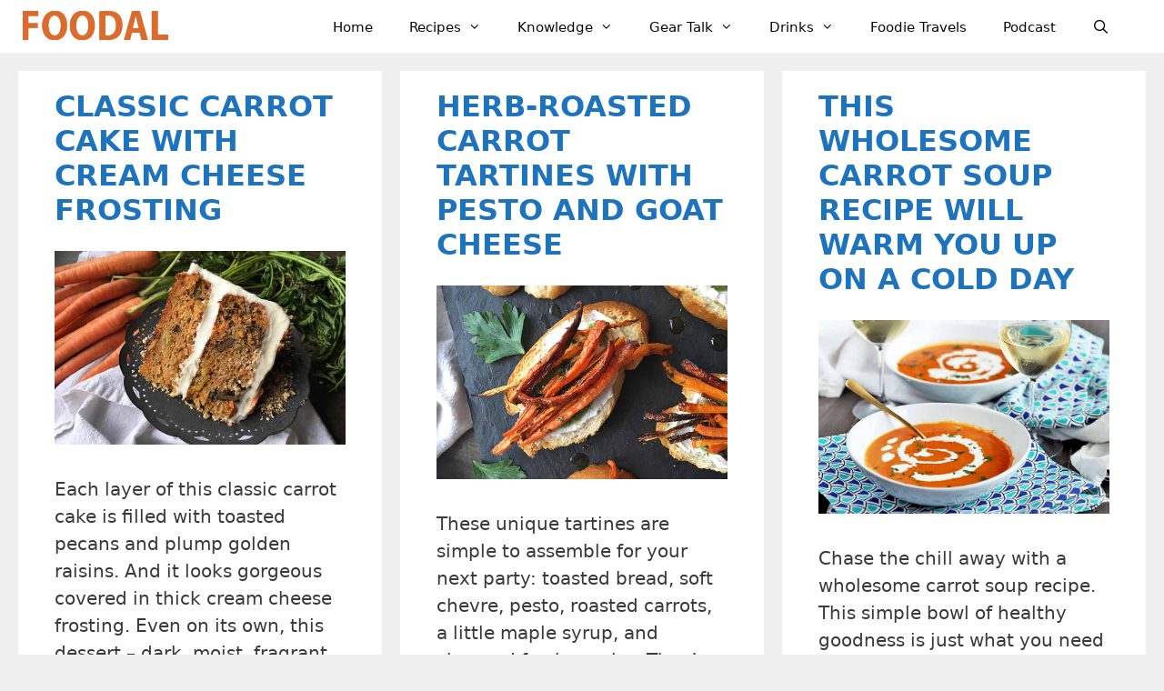

--- FILE ---
content_type: text/html; charset=UTF-8
request_url: https://foodal.com/tag/carrot/page/2/
body_size: 51496
content:
<!DOCTYPE html>
<html lang="en-US">
<head>
	<meta charset="UTF-8"><style id="litespeed-ccss">ul{box-sizing:border-box}:root{--wp--preset--font-size--normal:16px;--wp--preset--font-size--huge:42px}.screen-reader-text{clip:rect(1px,1px,1px,1px);word-wrap:normal!important;border:0;-webkit-clip-path:inset(50%);clip-path:inset(50%);height:1px;margin:-1px;overflow:hidden;padding:0;position:absolute;width:1px}body{--wp--preset--color--black:#000;--wp--preset--color--cyan-bluish-gray:#abb8c3;--wp--preset--color--white:#fff;--wp--preset--color--pale-pink:#f78da7;--wp--preset--color--vivid-red:#cf2e2e;--wp--preset--color--luminous-vivid-orange:#ff6900;--wp--preset--color--luminous-vivid-amber:#fcb900;--wp--preset--color--light-green-cyan:#7bdcb5;--wp--preset--color--vivid-green-cyan:#00d084;--wp--preset--color--pale-cyan-blue:#8ed1fc;--wp--preset--color--vivid-cyan-blue:#0693e3;--wp--preset--color--vivid-purple:#9b51e0;--wp--preset--color--contrast:var(--contrast);--wp--preset--color--contrast-2:var(--contrast-2);--wp--preset--color--contrast-3:var(--contrast-3);--wp--preset--color--base:var(--base);--wp--preset--color--base-2:var(--base-2);--wp--preset--color--base-3:var(--base-3);--wp--preset--color--accent:var(--accent);--wp--preset--gradient--vivid-cyan-blue-to-vivid-purple:linear-gradient(135deg,rgba(6,147,227,1) 0%,#9b51e0 100%);--wp--preset--gradient--light-green-cyan-to-vivid-green-cyan:linear-gradient(135deg,#7adcb4 0%,#00d082 100%);--wp--preset--gradient--luminous-vivid-amber-to-luminous-vivid-orange:linear-gradient(135deg,rgba(252,185,0,1) 0%,rgba(255,105,0,1) 100%);--wp--preset--gradient--luminous-vivid-orange-to-vivid-red:linear-gradient(135deg,rgba(255,105,0,1) 0%,#cf2e2e 100%);--wp--preset--gradient--very-light-gray-to-cyan-bluish-gray:linear-gradient(135deg,#eee 0%,#a9b8c3 100%);--wp--preset--gradient--cool-to-warm-spectrum:linear-gradient(135deg,#4aeadc 0%,#9778d1 20%,#cf2aba 40%,#ee2c82 60%,#fb6962 80%,#fef84c 100%);--wp--preset--gradient--blush-light-purple:linear-gradient(135deg,#ffceec 0%,#9896f0 100%);--wp--preset--gradient--blush-bordeaux:linear-gradient(135deg,#fecda5 0%,#fe2d2d 50%,#6b003e 100%);--wp--preset--gradient--luminous-dusk:linear-gradient(135deg,#ffcb70 0%,#c751c0 50%,#4158d0 100%);--wp--preset--gradient--pale-ocean:linear-gradient(135deg,#fff5cb 0%,#b6e3d4 50%,#33a7b5 100%);--wp--preset--gradient--electric-grass:linear-gradient(135deg,#caf880 0%,#71ce7e 100%);--wp--preset--gradient--midnight:linear-gradient(135deg,#020381 0%,#2874fc 100%);--wp--preset--duotone--dark-grayscale:url('#wp-duotone-dark-grayscale');--wp--preset--duotone--grayscale:url('#wp-duotone-grayscale');--wp--preset--duotone--purple-yellow:url('#wp-duotone-purple-yellow');--wp--preset--duotone--blue-red:url('#wp-duotone-blue-red');--wp--preset--duotone--midnight:url('#wp-duotone-midnight');--wp--preset--duotone--magenta-yellow:url('#wp-duotone-magenta-yellow');--wp--preset--duotone--purple-green:url('#wp-duotone-purple-green');--wp--preset--duotone--blue-orange:url('#wp-duotone-blue-orange');--wp--preset--font-size--small:13px;--wp--preset--font-size--medium:20px;--wp--preset--font-size--large:36px;--wp--preset--font-size--x-large:42px;--wp--preset--spacing--20:.44rem;--wp--preset--spacing--30:.67rem;--wp--preset--spacing--40:1rem;--wp--preset--spacing--50:1.5rem;--wp--preset--spacing--60:2.25rem;--wp--preset--spacing--70:3.38rem;--wp--preset--spacing--80:5.06rem;--wp--preset--shadow--natural:6px 6px 9px rgba(0,0,0,.2);--wp--preset--shadow--deep:12px 12px 50px rgba(0,0,0,.4);--wp--preset--shadow--sharp:6px 6px 0px rgba(0,0,0,.2);--wp--preset--shadow--outlined:6px 6px 0px -3px rgba(255,255,255,1),6px 6px rgba(0,0,0,1);--wp--preset--shadow--crisp:6px 6px 0px rgba(0,0,0,1)}.screen-reader-text{clip:rect(1px,1px,1px,1px);position:absolute!important}.grid-100:after,.grid-100:before,.grid-33:after,.grid-33:before,.grid-container:after,.grid-container:before,[class*=mobile-grid-]:after,[class*=mobile-grid-]:before,[class*=tablet-grid-]:after,[class*=tablet-grid-]:before{content:".";display:block;overflow:hidden;visibility:hidden;font-size:0;line-height:0;width:0;height:0}.grid-100:after,.grid-33:after,.grid-container:after,[class*=mobile-grid-]:after,[class*=tablet-grid-]:after{clear:both}.grid-container{margin-left:auto;margin-right:auto;max-width:1200px;padding-left:10px;padding-right:10px}.grid-100,.grid-33,[class*=mobile-grid-],[class*=tablet-grid-]{box-sizing:border-box;padding-left:10px;padding-right:10px}.grid-parent{padding-left:0;padding-right:0}@media (max-width:767px){.mobile-grid-100{clear:both;width:100%}}@media (min-width:768px) and (max-width:1024px){.tablet-grid-50{float:left;width:50%}.tablet-grid-100{clear:both;width:100%}}@media (min-width:1025px){.grid-33{float:left;width:33.33333%}.grid-100{clear:both;width:100%}}a,body,div,form,h2,html,li,p,span,ul{border:0;margin:0;padding:0}html{font-family:sans-serif;-webkit-text-size-adjust:100%;-ms-text-size-adjust:100%}article,header,main,nav{display:block}ul{list-style:none}a{background-color:transparent}a img{border:0}body,button,input{font-family:-apple-system,system-ui,BlinkMacSystemFont,"Segoe UI",Helvetica,Arial,sans-serif,"Apple Color Emoji","Segoe UI Emoji","Segoe UI Symbol";font-weight:400;text-transform:none;font-size:17px;line-height:1.5}p{margin-bottom:1.5em}h2{font-family:inherit;font-size:100%;font-style:inherit;font-weight:inherit}h2{font-size:35px;margin-bottom:20px;line-height:1.2em;font-weight:400;text-transform:none}ul{margin:0 0 1.5em 3em}ul{list-style:disc}li>ul{margin-bottom:0;margin-left:1.5em}img{height:auto;max-width:100%}button,input{font-size:100%;margin:0;vertical-align:baseline}button,input[type=submit]{border:1px solid transparent;background:#55555e;-webkit-appearance:button;padding:10px 20px;color:#fff}input[type=search]{-webkit-appearance:textfield;box-sizing:content-box}input[type=search]::-webkit-search-decoration{-webkit-appearance:none}button::-moz-focus-inner,input::-moz-focus-inner{border:0;padding:0}input[type=search]{background:#fafafa;color:#666;border:1px solid #ccc;border-radius:0;padding:10px 15px;box-sizing:border-box;max-width:100%}a{text-decoration:none}.size-full{max-width:100%;height:auto}.screen-reader-text{border:0;clip:rect(1px,1px,1px,1px);-webkit-clip-path:inset(50%);clip-path:inset(50%);height:1px;margin:-1px;overflow:hidden;padding:0;position:absolute!important;width:1px;word-wrap:normal!important}.site-content:after,.site-header:after{content:"";display:table;clear:both}.main-navigation{z-index:100;padding:0;clear:both;display:block}.main-navigation a{display:block;text-decoration:none;font-weight:400;text-transform:none;font-size:15px}.main-navigation ul{list-style:none;margin:0;padding-left:0}.main-navigation .main-nav ul li a{padding-left:20px;padding-right:20px;line-height:60px}.inside-navigation{position:relative}.main-navigation li{float:left;position:relative}.nav-float-right .inside-header .main-navigation{float:right;clear:right}.main-navigation li.search-item{float:right}.main-navigation .mobile-bar-items a{padding-left:20px;padding-right:20px;line-height:60px}.main-navigation ul ul{display:block;box-shadow:1px 1px 0 rgba(0,0,0,.1);float:left;position:absolute;left:-99999px;opacity:0;z-index:99999;width:200px;text-align:left;top:auto;height:0;overflow:hidden}.main-navigation ul ul a{display:block}.main-navigation ul ul li{width:100%}.main-navigation .main-nav ul ul li a{line-height:normal;padding:10px 20px;font-size:14px}.main-navigation .main-nav ul li.menu-item-has-children>a{padding-right:0;position:relative}.nav-float-right .main-navigation ul ul ul{top:0}.menu-item-has-children .dropdown-menu-toggle{display:inline-block;height:100%;clear:both;padding-right:20px;padding-left:10px}.menu-item-has-children ul .dropdown-menu-toggle{padding-top:10px;padding-bottom:10px;margin-top:-10px}nav ul ul .menu-item-has-children .dropdown-menu-toggle{float:right}.paging-navigation .nav-next,.paging-navigation .nav-previous{display:none}.site-header{position:relative}.inside-header{padding:20px 40px}.site-logo{display:inline-block;max-width:100%}.site-header .header-image{vertical-align:middle}.entry-summary:not(:first-child){margin-top:2em}.entry-header,.site-content{word-wrap:break-word}.entry-title{margin-bottom:0}.entry-summary>p:last-child{margin-bottom:0}.footer-widgets .widget :last-child{margin-bottom:0}.widget_search .search-submit{display:none}.post{margin:0 0 2em}.separate-containers .inside-article{padding:40px}.separate-containers .site-main>*{margin-bottom:20px}.separate-containers .site-main{margin:20px}.separate-containers.no-sidebar .site-main{margin-left:0;margin-right:0}.separate-containers .site-main>:last-child{margin-bottom:0}.post-image:not(:first-child){margin-top:2em}.container.grid-container{width:auto}.menu-toggle,.mobile-bar-items{display:none}.menu-toggle{padding:0 20px;line-height:60px;margin:0;font-weight:400;text-transform:none;font-size:15px}button.menu-toggle{background-color:transparent;width:100%;border:0;text-align:center}.menu-toggle .mobile-menu{padding-left:3px}.nav-search-enabled .main-navigation .menu-toggle{text-align:left}.mobile-bar-items{display:none;position:absolute;right:0;top:0;z-index:21;list-style-type:none}.mobile-bar-items a{display:inline-block}@media (max-width:768px){.inside-header>:not(:last-child):not(.main-navigation){margin-bottom:20px}.site-header{text-align:center}.content-area{float:none;width:100%;left:0;right:0}.site-main{margin-left:0!important;margin-right:0!important}}.generate-columns{margin-bottom:20px;padding-left:20px}.generate-columns-container{margin-left:-20px}@media (max-width:768px){.main-navigation .menu-toggle,.main-navigation .mobile-bar-items{display:block}.main-navigation ul{display:none}[class*=nav-float-] .site-header .inside-header>*{float:none;clear:both}}.dropdown-menu-toggle:before,.menu-toggle:before,.nav-next .next:before,.nav-previous .prev:before,.search-form .search-submit:before,.search-item a:before{-moz-osx-font-smoothing:grayscale;-webkit-font-smoothing:antialiased;font-style:normal;font-variant:normal;text-rendering:auto;line-height:1}.nav-next .next:before,.nav-previous .prev:before{opacity:.7}.menu-toggle:before{content:"\f0c9";font-family:GeneratePress;width:1.28571429em;text-align:center;display:inline-block}.search-item a:before{content:"\f002";font-family:GeneratePress;width:1.28571429em;text-align:center;display:inline-block}.dropdown-menu-toggle:before{content:"\f107";font-family:GeneratePress;display:inline-block;width:.8em;text-align:left}nav:not(.toggled) ul ul .dropdown-menu-toggle:before{text-align:right}.dropdown-hover nav:not(.toggled) ul ul .dropdown-menu-toggle:before{content:"\f105"}.nav-next .next:before,.nav-previous .prev:before{font-family:GeneratePress;text-decoration:inherit;position:relative;margin-right:.6em;width:13px;text-align:center;display:inline-block}.nav-previous .prev:before{content:"\f104"}.nav-next .next:before{content:"\f105"}.search-form .search-submit:before{content:"\f002";font-family:GeneratePress;width:1.28571429em;text-align:center;display:inline-block}body{background-color:#efefef;color:#3a3a3a}a{color:#1e73be}a:visited{color:#513b99}body .grid-container{max-width:1240px}.site-header .header-image{width:160px}.navigation-search{position:absolute;left:-99999px;visibility:hidden;z-index:20;width:100%;top:0;opacity:0}.navigation-search input[type=search]{outline:0;border:0;vertical-align:bottom;line-height:1;opacity:.9;width:100%;z-index:20;border-radius:0;-webkit-appearance:none;height:60px}.navigation-search input::-ms-clear{display:none;width:0;height:0}.navigation-search input::-ms-reveal{display:none;width:0;height:0}.navigation-search input::-webkit-search-decoration,.navigation-search input::-webkit-search-cancel-button,.navigation-search input::-webkit-search-results-button,.navigation-search input::-webkit-search-results-decoration{display:none}.main-navigation li.search-item{z-index:21}:root{--contrast:#222;--contrast-2:#575760;--contrast-3:#b2b2be;--base:#f0f0f0;--base-2:#f7f8f9;--base-3:#fff;--accent:#1e73be}body,button,input{font-family:-apple-system,system-ui,BlinkMacSystemFont,"Segoe UI",Helvetica,Arial,sans-serif,"Apple Color Emoji","Segoe UI Emoji","Segoe UI Symbol";font-size:20px}body{line-height:1.5}.main-navigation a,.menu-toggle{font-weight:500}.main-navigation .main-nav ul ul li a{font-size:14px}h2{font-weight:600;text-transform:uppercase;font-size:32px}@media (max-width:768px){h2{font-size:25px}}.site-header{background-color:#fff;color:#3a3a3a}.site-header a{color:#3a3a3a}.main-navigation,.main-navigation ul ul{background-color:#fff}.main-navigation .main-nav ul li a,.main-navigation .menu-toggle{color:#0a0a0a}.main-navigation .mobile-bar-items a{color:#0a0a0a}.navigation-search input[type=search]{color:#000;background-color:#efefef;opacity:1}.main-navigation ul ul{background-color:#fff}.main-navigation .main-nav ul ul li a{color:#000}.separate-containers .inside-article{background-color:#fff}input[type=search]{color:#666;background-color:#fafafa;border-color:#ccc}button,input[type=submit]{color:#fff;background-color:#666}:root{--gp-search-modal-bg-color:var(--base-3);--gp-search-modal-text-color:var(--contrast);--gp-search-modal-overlay-bg-color:rgba(0,0,0,.2)}.inside-header{padding:11px 40px 9px 25px}.separate-containers .inside-article{padding:20px 40px}.main-navigation .main-nav ul li a,.menu-toggle,.main-navigation .mobile-bar-items a{line-height:38px}.navigation-search input[type=search]{height:38px}@media (max-width:768px){.separate-containers .inside-article{padding:30px}}.post-image:not(:first-child),.entry-summary:not(:first-child){margin-top:1.3em}.post-image-aligned-center .post-image{text-align:center}.separate-containers .site-main>.generate-columns-container{margin-bottom:0}.generate-columns-container:not(.masonry-container){display:flex;flex-wrap:wrap;align-items:stretch}.generate-columns .inside-article{height:100%;box-sizing:border-box}.generate-columns{box-sizing:border-box}.generate-columns.grid-33{width:33.3333%}@media (min-width:768px) and (max-width:1024px){.generate-columns.tablet-grid-50{width:50%}}@media (max-width:767px){.generate-columns-activated .generate-columns-container{margin-left:0;margin-right:0}.generate-columns-container .generate-columns,.generate-columns-container>*{padding-left:0}.generate-columns.mobile-grid-100{width:100%}}@-ms-viewport{width:auto}.site-logo.mobile-header-logo{display:flex;align-items:center;order:1;margin-right:auto;margin-left:10px}.site-logo.mobile-header-logo img{position:relative;vertical-align:middle;padding:10px 0;display:block;box-sizing:border-box}.main-navigation.mobile-header-navigation{display:none;float:none;margin-bottom:0}#mobile-header .inside-navigation,.main-navigation.has-branding .inside-navigation{flex-wrap:wrap;display:flex;align-items:center}.main-navigation .menu-toggle{flex-grow:1;width:auto}.main-navigation.has-branding .menu-toggle{flex-grow:0;order:3;padding-right:20px}.main-navigation .mobile-bar-items{order:2;position:relative}.main-navigation:not(.slideout-navigation):not(.has-branding):not(.has-sticky-branding) .menu-toggle{order:1;flex-grow:1}.main-navigation:not(.slideout-navigation) .mobile-bar-items+.menu-toggle{text-align:left}.main-navigation:not(.slideout-navigation) .main-nav{order:4}.mobile-bar-items{position:relative}@media (max-width:768px){.site-header,#site-navigation{display:none!important;opacity:.0}#mobile-header{display:block!important;width:100%!important}#mobile-header .main-nav>ul{display:none}#mobile-header .menu-toggle,#mobile-header .mobile-bar-items{display:block}#mobile-header .main-nav{-ms-flex:0 0 100%;flex:0 0 100%;-webkit-box-ordinal-group:5;-ms-flex-order:4;order:4}}.site-logo.mobile-header-logo img{height:38px;width:auto}@media (max-width:768px){.main-navigation:not(.slideout-navigation) .main-nav{-ms-flex:0 0 100%;flex:0 0 100%}.main-navigation:not(.slideout-navigation) .inside-navigation{-ms-flex-wrap:wrap;flex-wrap:wrap;display:-webkit-box;display:-ms-flexbox;display:flex}}</style><link rel="preconnect" href="https://fonts.gstatic.com/" crossorigin /><script src="[data-uri]" defer></script><script data-optimized="1" src="https://foodal.com/wp-content/plugins/litespeed-cache/assets/js/webfontloader.min.js" defer></script><script src="[data-uri]" defer></script>
	<script data-no-optimize="1" data-cfasync="false">!function(){"use strict";function e(e){const t=e.match(/((?=([a-z0-9._!#$%+^&*()[\]<>-]+))\2@[a-z0-9._-]+\.[a-z0-9._-]+)/gi);return t?t[0]:""}function t(t){return e(a(t.toLowerCase()))}function a(e){return e.replace(/\s/g,"")}async function n(e){const t={sha256Hash:"",sha1Hash:""};if(!("msCrypto"in window)&&"https:"===location.protocol&&"crypto"in window&&"TextEncoder"in window){const a=(new TextEncoder).encode(e),[n,c]=await Promise.all([s("SHA-256",a),s("SHA-1",a)]);t.sha256Hash=n,t.sha1Hash=c}return t}async function s(e,t){const a=await crypto.subtle.digest(e,t);return Array.from(new Uint8Array(a)).map(e=>("00"+e.toString(16)).slice(-2)).join("")}function c(e){let t=!0;return Object.keys(e).forEach(a=>{0===e[a].length&&(t=!1)}),t}function i(e,t,a){e.splice(t,1);const n="?"+e.join("&")+a.hash;history.replaceState(null,"",n)}var o={checkEmail:e,validateEmail:t,trimInput:a,hashEmail:n,hasHashes:c,removeEmailAndReplaceHistory:i,detectEmails:async function(){const e=new URL(window.location.href),a=Array.from(e.searchParams.entries()).map(e=>`${e[0]}=${e[1]}`);let s,o;const r=["adt_eih","sh_kit"];if(a.forEach((e,t)=>{const a=decodeURIComponent(e),[n,c]=a.split("=");if("adt_ei"===n&&(s={value:c,index:t,emsrc:"url"}),r.includes(n)){o={value:c,index:t,emsrc:"sh_kit"===n?"urlhck":"urlh"}}}),s)t(s.value)&&n(s.value).then(e=>{if(c(e)){const t={value:e,created:Date.now()};localStorage.setItem("adt_ei",JSON.stringify(t)),localStorage.setItem("adt_emsrc",s.emsrc)}});else if(o){const e={value:{sha256Hash:o.value,sha1Hash:""},created:Date.now()};localStorage.setItem("adt_ei",JSON.stringify(e)),localStorage.setItem("adt_emsrc",o.emsrc)}s&&i(a,s.index,e),o&&i(a,o.index,e)},cb:"adthrive"};const{detectEmails:r,cb:l}=o;r()}();
</script><meta name='robots' content='index, follow, max-image-preview:large, max-snippet:-1, max-video-preview:-1' />
<style data-no-optimize="1" data-cfasync="false">
	.adthrive-ad {
		margin-top: 10px;
		margin-bottom: 10px;
		text-align: center;
		overflow-x: visible;
		clear: both;
		line-height: 0;
	}
	.adthrive-sidebar{
margin-top:0px;
margin-bottom:20px;
}

.adthrive-ad {
overflow-x: visible !important;
}

/* Fix for left aligned ads, 10/11/19 */
.adthrive-ad > div[id^='google_ads_iframe'] {
margin: 0 auto !important;
}
.adthrive-ad iframe {
max-width: none !important;
}

.adthrive-device-desktop .adthrive-recipe, .adthrive-device-tablet .adthrive-recipe{
float:right;
margin: 0 0 20px 20px !important;
}

</style>
<script data-no-optimize="1" data-cfasync="false">
	window.adthriveCLS = {
		enabledLocations: ['Content', 'Recipe'],
		injectedSlots: [],
		injectedFromPlugin: true,
		branch: 'd696649',bucket: 'prod',			};
	window.adthriveCLS.siteAds = {"betaTester":false,"targeting":[{"value":"571e83eb3898c2ae443fcf26","key":"siteId"},{"value":"6233884d198af57088d4ab19","key":"organizationId"},{"value":"Foodal","key":"siteName"},{"value":"AdThrive Edge","key":"service"},{"value":"on","key":"bidding"},{"value":["Food"],"key":"verticals"}],"siteUrl":"http://foodal.com","siteId":"571e83eb3898c2ae443fcf26","siteName":"Foodal","breakpoints":{"tablet":768,"desktop":1024},"cloudflare":null,"adUnits":[{"sequence":1,"targeting":[{"value":["Sidebar"],"key":"location"}],"devices":["desktop"],"name":"Sidebar_1","sticky":false,"location":"Sidebar","dynamic":{"pageSelector":"","spacing":0,"max":2,"lazyMax":null,"enable":true,"lazy":false,"elementSelector":".inside-right-sidebar > .widget","skip":1,"classNames":[],"position":"beforebegin","every":1,"enabled":true},"stickyOverlapSelector":"","adSizes":[[160,600],[336,280],[320,50],[300,600],[250,250],[1,1],[320,100],[300,1050],[300,50],[300,420],[300,250]],"priority":299,"autosize":true},{"sequence":9,"targeting":[{"value":["Sidebar"],"key":"location"},{"value":true,"key":"sticky"}],"devices":["desktop"],"name":"Sidebar_9","sticky":true,"location":"Sidebar","dynamic":{"pageSelector":"","spacing":0,"max":1,"lazyMax":null,"enable":true,"lazy":false,"elementSelector":".inside-right-sidebar","skip":0,"classNames":[],"position":"beforeend","every":1,"enabled":true},"stickyOverlapSelector":".footer-widgets","adSizes":[[160,600],[336,280],[320,50],[300,600],[250,250],[1,1],[320,100],[300,1050],[300,50],[300,420],[300,250]],"priority":291,"autosize":true},{"sequence":null,"targeting":[{"value":["Content"],"key":"location"}],"devices":["desktop"],"name":"Content","sticky":false,"location":"Content","dynamic":{"pageSelector":"body.category","spacing":0,"max":1,"lazyMax":null,"enable":true,"lazy":false,"elementSelector":".page-header","skip":0,"classNames":[],"position":"beforeend","every":1,"enabled":true},"stickyOverlapSelector":"","adSizes":[[728,90],[970,90]],"priority":199,"autosize":true},{"sequence":null,"targeting":[{"value":["Content"],"key":"location"}],"devices":["phone"],"name":"Content","sticky":false,"location":"Content","dynamic":{"pageSelector":"body.category","spacing":0,"max":7,"lazyMax":null,"enable":true,"lazy":false,"elementSelector":"article","skip":3,"classNames":[],"position":"afterend","every":3,"enabled":true},"stickyOverlapSelector":"","adSizes":[[728,90],[336,280],[320,50],[468,60],[970,90],[250,250],[1,1],[320,100],[970,250],[1,2],[300,50],[300,300],[552,334],[728,250],[300,250]],"priority":199,"autosize":true},{"sequence":null,"targeting":[{"value":["Content"],"key":"location"}],"devices":["desktop"],"name":"Content","sticky":false,"location":"Content","dynamic":{"pageSelector":"body.single, body.page","spacing":1.25,"max":6,"lazyMax":9,"enable":true,"lazy":true,"elementSelector":".entry-content > p + p","skip":3,"classNames":[],"position":"beforebegin","every":1,"enabled":true},"stickyOverlapSelector":"","adSizes":[[728,90],[336,280],[320,50],[468,60],[970,90],[250,250],[1,1],[320,100],[970,250],[1,2],[300,50],[300,300],[552,334],[728,250],[300,250]],"priority":199,"autosize":true},{"sequence":null,"targeting":[{"value":["Content"],"key":"location"}],"devices":["tablet"],"name":"Content","sticky":false,"location":"Content","dynamic":{"pageSelector":"body.single, body.page","spacing":1,"max":9,"lazyMax":6,"enable":true,"lazy":true,"elementSelector":".entry-content > p + p","skip":3,"classNames":[],"position":"beforebegin","every":1,"enabled":true},"stickyOverlapSelector":"","adSizes":[[728,90],[336,280],[320,50],[468,60],[970,90],[250,250],[1,1],[320,100],[970,250],[1,2],[300,50],[300,300],[552,334],[728,250],[300,250]],"priority":199,"autosize":true},{"sequence":null,"targeting":[{"value":["Content"],"key":"location"}],"devices":["phone"],"name":"Content","sticky":false,"location":"Content","dynamic":{"pageSelector":"body.single, body.page","spacing":1.4,"max":4,"lazyMax":11,"enable":true,"lazy":true,"elementSelector":".entry-content > p + p","skip":3,"classNames":[],"position":"beforebegin","every":1,"enabled":true},"stickyOverlapSelector":"","adSizes":[[728,90],[336,280],[320,50],[468,60],[970,90],[250,250],[1,1],[320,100],[970,250],[1,2],[300,50],[300,300],[552,334],[728,250],[300,250]],"priority":199,"autosize":true},{"sequence":null,"targeting":[{"value":["Recipe"],"key":"location"}],"devices":["desktop","tablet"],"name":"Recipe","sticky":false,"location":"Recipe","dynamic":{"pageSelector":"","spacing":0.7,"max":2,"lazyMax":null,"enable":true,"lazy":false,"elementSelector":".tasty-recipes-instructions li","skip":0,"classNames":[],"position":"beforebegin","every":1,"enabled":true},"stickyOverlapSelector":"","adSizes":[[320,50],[250,250],[1,1],[320,100],[1,2],[300,50],[320,300],[300,390],[300,250]],"priority":-101,"autosize":true},{"sequence":2,"targeting":[{"value":["Recipe"],"key":"location"}],"devices":["phone"],"name":"Recipe_2","sticky":false,"location":"Recipe","dynamic":{"pageSelector":"","spacing":0,"max":1,"lazyMax":null,"enable":true,"lazy":false,"elementSelector":".tasty-recipes-ingredients","skip":0,"classNames":[],"position":"beforebegin","every":1,"enabled":true},"stickyOverlapSelector":"","adSizes":[[320,50],[250,250],[1,1],[320,100],[1,2],[300,50],[320,300],[300,390],[300,250]],"priority":-102,"autosize":true},{"sequence":null,"targeting":[{"value":["Recipe"],"key":"location"}],"devices":["phone"],"name":"Recipe","sticky":false,"location":"Recipe","dynamic":{"pageSelector":"","spacing":0,"max":1,"lazyMax":null,"enable":true,"lazy":false,"elementSelector":".tasty-recipes-instructions","skip":0,"classNames":[],"position":"beforebegin","every":1,"enabled":true},"stickyOverlapSelector":"","adSizes":[[320,50],[250,250],[1,1],[320,100],[1,2],[300,50],[320,300],[300,390],[300,250]],"priority":-101,"autosize":true},{"sequence":null,"targeting":[{"value":["Recipe"],"key":"location"}],"devices":["desktop","tablet","phone"],"name":"Recipe","sticky":false,"location":"Recipe","dynamic":{"pageSelector":"","spacing":0,"max":1,"lazyMax":null,"enable":true,"lazy":false,"elementSelector":".wpurp-recipe-instructions","skip":0,"classNames":[],"position":"beforebegin","every":1,"enabled":true},"stickyOverlapSelector":"","adSizes":[[320,50],[250,250],[1,1],[320,100],[1,2],[300,50],[320,300],[300,390],[300,250]],"priority":-101,"autosize":true},{"sequence":null,"targeting":[{"value":["Footer"],"key":"location"},{"value":true,"key":"sticky"}],"devices":["tablet","phone","desktop"],"name":"Footer","sticky":true,"location":"Footer","dynamic":{"pageSelector":"body:not(.blog):not(.archive)","spacing":0,"max":1,"lazyMax":null,"enable":true,"lazy":false,"elementSelector":"body","skip":0,"classNames":[],"position":"afterend","every":1,"enabled":true},"stickyOverlapSelector":"","adSizes":[[320,50],[320,100],[728,90],[970,90],[468,60],[1,1],[300,50]],"priority":-1,"autosize":true}],"adDensityLayout":{"mobile":{"adDensity":0.2,"onePerViewport":true},"pageOverrides":[{"mobile":{"adDensity":0.3,"onePerViewport":false},"note":null,"pageSelector":"body.category","desktop":{"adDensity":0.3,"onePerViewport":false}}],"desktop":{"adDensity":0.14,"onePerViewport":true}},"adDensityEnabled":true,"siteExperiments":[],"adTypes":{"sponsorTileDesktop":true,"interscrollerDesktop":true,"nativeBelowPostDesktop":true,"miniscroller":true,"largeFormatsMobile":true,"nativeMobileContent":true,"inRecipeRecommendationMobile":true,"nativeMobileRecipe":true,"sponsorTileMobile":true,"expandableCatalogAdsMobile":false,"frameAdsMobile":true,"outstreamMobile":true,"nativeHeaderMobile":true,"frameAdsDesktop":true,"inRecipeRecommendationDesktop":true,"expandableFooterDesktop":true,"nativeDesktopContent":true,"outstreamDesktop":true,"animatedFooter":true,"skylineHeader":false,"expandableFooter":true,"nativeDesktopSidebar":true,"videoFootersMobile":true,"videoFootersDesktop":true,"interscroller":true,"nativeDesktopRecipe":true,"nativeHeaderDesktop":true,"nativeBelowPostMobile":true,"expandableCatalogAdsDesktop":false,"largeFormatsDesktop":true},"adOptions":{"theTradeDesk":true,"rtbhouse":true,"undertone":true,"sidebarConfig":{"dynamicStickySidebar":{"minHeight":1800,"enabled":false,"blockedSelectors":[]}},"footerCloseButton":true,"teads":true,"seedtag":true,"pmp":true,"thirtyThreeAcross":true,"sharethrough":true,"optimizeVideoPlayersForEarnings":true,"removeVideoTitleWrapper":false,"pubMatic":true,"contentTermsFooterEnabled":true,"infiniteScroll":false,"longerVideoAdPod":true,"yahoossp":true,"spa":false,"stickyContainerConfig":{"recipeDesktop":{"minHeight":null,"enabled":false},"blockedSelectors":[],"stickyHeaderSelectors":[],"content":{"minHeight":null,"enabled":false},"recipeMobile":{"minHeight":null,"enabled":false}},"sonobi":true,"gatedPrint":{"siteEmailServiceProviderId":null,"defaultOptIn":false,"enabled":false,"newsletterPromptEnabled":false},"yieldmo":true,"footerSelector":"","amazonUAM":true,"gamMCMEnabled":true,"gamMCMChildNetworkCode":"22527339335","stickyContainerAds":false,"rubicon":true,"conversant":true,"openx":true,"customCreativeEnabled":false,"mobileHeaderHeight":1,"secColor":"#000000","unruly":true,"mediaGrid":true,"bRealTime":true,"adInViewTime":null,"gumgum":true,"comscoreFooter":true,"desktopInterstitial":false,"amx":true,"footerCloseButtonDesktop":true,"ozone":true,"isAutoOptimized":false,"adform":true,"comscoreTAL":true,"targetaff":false,"bgColor":"#FFFFFF","advancePlaylistOptions":{"playlistPlayer":{"enabled":true},"relatedPlayer":{"enabled":true,"applyToFirst":true}},"kargo":true,"liveRampATS":true,"footerCloseButtonMobile":true,"interstitialBlockedPageSelectors":"","prioritizeShorterVideoAds":true,"allowSmallerAdSizes":true,"comscore":"Food","blis":true,"wakeLock":{"desktopEnabled":true,"mobileValue":15,"mobileEnabled":true,"desktopValue":30},"mobileInterstitial":false,"tripleLift":true,"sensitiveCategories":["alc","cbd","conl","cosm","dat","drg","gamv","srh","wtl"],"liveRamp":true,"mobileInterstitialBlockedPageSelectors":"","adthriveEmailIdentity":true,"criteo":true,"nativo":true,"infiniteScrollOptions":{"selector":"","heightThreshold":0},"siteAttributes":{"mobileHeaderSelectors":[],"desktopHeaderSelectors":[]},"dynamicContentSlotLazyLoading":true,"clsOptimizedAds":true,"ogury":true,"verticals":["Food"],"inImage":false,"stackadapt":true,"usCMP":{"enabled":false,"regions":[]},"advancePlaylist":true,"medianet":true,"delayLoading":true,"inImageZone":null,"appNexus":true,"rise":true,"liveRampId":"","infiniteScrollRefresh":false,"indexExchange":true},"thirdPartySiteConfig":{"partners":{"discounts":[]}},"featureRollouts":{"disable-restart-sticky-video-inactive":{"featureRolloutId":51,"data":null,"enabled":true}},"videoPlayers":{"contextual":{"autoplayCollapsibleEnabled":false,"overrideEmbedLocation":false,"defaultPlayerType":"static"},"videoEmbed":"wordpress","footerSelector":"","contentSpecificPlaylists":[],"players":[{"playlistId":"36r3Cpjx","pageSelector":"","devices":["desktop"],"description":"","skip":0,"title":"","type":"stickyPlaylist","enabled":false,"footerSelector":"","elementSelector":"","id":4052737,"position":"afterend","saveVideoCloseState":false,"shuffle":true,"playerId":"pvD62CnB"},{"devices":["desktop","mobile"],"description":"","id":4052734,"title":"Stationary related player - desktop and mobile","type":"stationaryRelated","enabled":true,"playerId":"iami2ZdP"},{"pageSelector":"","devices":["desktop"],"description":"","elementSelector":"","skip":0,"id":4052735,"position":"afterend","title":"Sticky related player - desktop","type":"stickyRelated","enabled":true,"playerId":"iami2ZdP"},{"pageSelector":"","devices":["mobile"],"mobileLocation":"top-right","description":"","elementSelector":"","skip":0,"id":4052736,"position":"afterend","title":"Sticky related player - mobile","type":"stickyRelated","enabled":true,"playerId":"iami2ZdP"},{"playlistId":"36r3Cpjx","pageSelector":"","devices":["mobile"],"mobileLocation":"top-right","description":"","skip":0,"title":"","type":"stickyPlaylist","enabled":false,"footerSelector":"","elementSelector":"","id":4052738,"position":"afterend","saveVideoCloseState":false,"shuffle":true,"playerId":"pvD62CnB"}],"partners":{"theTradeDesk":true,"unruly":true,"mediaGrid":true,"undertone":true,"gumgum":true,"seedtag":true,"amx":true,"ozone":true,"adform":true,"pmp":true,"kargo":true,"connatix":true,"stickyOutstream":{"desktop":{"enabled":true},"blockedPageSelectors":"","mobileLocation":null,"allowOnHomepage":false,"mobile":{"enabled":false},"saveVideoCloseState":false,"mobileHeaderSelector":"","allowForPageWithStickyPlayer":{"enabled":true}},"sharethrough":true,"blis":true,"tripleLift":true,"pubMatic":true,"criteo":true,"yahoossp":true,"nativo":true,"stackadapt":true,"yieldmo":true,"amazonUAM":true,"medianet":true,"rubicon":true,"appNexus":true,"rise":true,"openx":true,"indexExchange":true}}};</script>

<script data-no-optimize="1" data-cfasync="false">
(function(w, d) {
	w.adthrive = w.adthrive || {};
	w.adthrive.cmd = w.adthrive.cmd || [];
	w.adthrive.plugin = 'adthrive-ads-3.6.2';
	w.adthrive.host = 'ads.adthrive.com';
	w.adthrive.integration = 'plugin';

	var commitParam = (w.adthriveCLS && w.adthriveCLS.bucket !== 'prod' && w.adthriveCLS.branch) ? '&commit=' + w.adthriveCLS.branch : '';

	var s = d.createElement('script');
	s.async = true;
	s.referrerpolicy='no-referrer-when-downgrade';
	s.src = 'https://' + w.adthrive.host + '/sites/571e83eb3898c2ae443fcf26/ads.min.js?referrer=' + w.encodeURIComponent(w.location.href) + commitParam + '&cb=' + (Math.floor(Math.random() * 100) + 1) + '';
	var n = d.getElementsByTagName('script')[0];
	n.parentNode.insertBefore(s, n);
})(window, document);
</script>
<link rel="dns-prefetch" href="https://ads.adthrive.com/"><link rel="preconnect" href="https://ads.adthrive.com/"><link rel="preconnect" href="https://ads.adthrive.com/" crossorigin><meta name="viewport" content="width=device-width, initial-scale=1">
	<!-- This site is optimized with the Yoast SEO plugin v21.4 - https://yoast.com/wordpress/plugins/seo/ -->
	<title>carrot Archives | Page 2 of 3 | Foodal</title>
	<link rel="canonical" href="https://foodal.com/tag/carrot/page/2/" />
	<link rel="prev" href="https://foodal.com/tag/carrot/" />
	<link rel="next" href="https://foodal.com/tag/carrot/page/3/" />
	<meta property="og:locale" content="en_US" />
	<meta property="og:type" content="article" />
	<meta property="og:title" content="carrot Archives | Page 2 of 3 | Foodal" />
	<meta property="og:url" content="https://foodal.com/tag/carrot/" />
	<meta property="og:site_name" content="Foodal" />
	<script type="application/ld+json" class="yoast-schema-graph">{"@context":"https://schema.org","@graph":[{"@type":"CollectionPage","@id":"https://foodal.com/tag/carrot/","url":"https://foodal.com/tag/carrot/page/2/","name":"carrot Archives | Page 2 of 3 | Foodal","isPartOf":{"@id":"https://foodal.com/#website"},"primaryImageOfPage":{"@id":"https://foodal.com/tag/carrot/page/2/#primaryimage"},"image":{"@id":"https://foodal.com/tag/carrot/page/2/#primaryimage"},"thumbnailUrl":"https://foodal.com/wp-content/uploads/2019/02/Classic-Carrot-Cake-with-Cream-Cheese-Frosting.jpg","breadcrumb":{"@id":"https://foodal.com/tag/carrot/page/2/#breadcrumb"},"inLanguage":"en-US"},{"@type":"ImageObject","inLanguage":"en-US","@id":"https://foodal.com/tag/carrot/page/2/#primaryimage","url":"https://foodal.com/wp-content/uploads/2019/02/Classic-Carrot-Cake-with-Cream-Cheese-Frosting.jpg","contentUrl":"https://foodal.com/wp-content/uploads/2019/02/Classic-Carrot-Cake-with-Cream-Cheese-Frosting.jpg","width":800,"height":533,"caption":"Horizontal image of a slice of carrot cake on a dark plate with fresh vegetables in the background."},{"@type":"BreadcrumbList","@id":"https://foodal.com/tag/carrot/page/2/#breadcrumb","itemListElement":[{"@type":"ListItem","position":1,"name":"Home","item":"https://foodal.com/"},{"@type":"ListItem","position":2,"name":"carrot"}]},{"@type":"WebSite","@id":"https://foodal.com/#website","url":"https://foodal.com/","name":"Foodal","description":"Food, Fun, Drinks","publisher":{"@id":"https://foodal.com/#organization"},"potentialAction":[{"@type":"SearchAction","target":{"@type":"EntryPoint","urlTemplate":"https://foodal.com/?s={search_term_string}"},"query-input":"required name=search_term_string"}],"inLanguage":"en-US"},{"@type":"Organization","@id":"https://foodal.com/#organization","name":"Foodal","url":"https://foodal.com/","logo":{"@type":"ImageObject","inLanguage":"en-US","@id":"https://foodal.com/#/schema/logo/image/","url":"https://foodal.com/wp-content/uploads/2018/04/Foodal-Letter-Logo-512.png","contentUrl":"https://foodal.com/wp-content/uploads/2018/04/Foodal-Letter-Logo-512.png","width":512,"height":512,"caption":"Foodal"},"image":{"@id":"https://foodal.com/#/schema/logo/image/"},"sameAs":["https://www.facebook.com/Foodal/","https://twitter.com/foodalblog","https://www.instagram.com/foodal_blog/","https://www.pinterest.com/foodal/","https://www.youtube.com/channel/UCKcXw-zWDDAfM7ejxw1F4uw"]}]}</script>
	<!-- / Yoast SEO plugin. -->


<link rel='dns-prefetch' href='//www.googletagmanager.com' />
<link rel='dns-prefetch' href='//fonts.googleapis.com' />
<link rel='dns-prefetch' href='//ajax.googleapis.com' />
<link rel="alternate" type="application/rss+xml" title="Foodal &raquo; Feed" href="https://foodal.com/feed/" />
<link rel="alternate" type="application/rss+xml" title="Foodal &raquo; Comments Feed" href="https://foodal.com/comments/feed/" />
<link rel="alternate" type="application/rss+xml" title="Foodal &raquo; carrot Tag Feed" href="https://foodal.com/tag/carrot/feed/" />
<!-- foodal.com is managing ads with Advanced Ads --><script id="fooda-ready" src="[data-uri]" defer></script>
		<link data-asynced="1" as="style" onload="this.onload=null;this.rel='stylesheet'"  rel='preload' id='wp-block-library-css' href='https://foodal.com/wp-includes/css/dist/block-library/style.min.css?ver=6.4.7' media='all' /><noscript><link rel='stylesheet' href='https://foodal.com/wp-includes/css/dist/block-library/style.min.css?ver=6.4.7' media='all' /></noscript>
<style id='classic-theme-styles-inline-css'>
/*! This file is auto-generated */
.wp-block-button__link{color:#fff;background-color:#32373c;border-radius:9999px;box-shadow:none;text-decoration:none;padding:calc(.667em + 2px) calc(1.333em + 2px);font-size:1.125em}.wp-block-file__button{background:#32373c;color:#fff;text-decoration:none}
</style>
<style id='global-styles-inline-css'>
body{--wp--preset--color--black: #000000;--wp--preset--color--cyan-bluish-gray: #abb8c3;--wp--preset--color--white: #ffffff;--wp--preset--color--pale-pink: #f78da7;--wp--preset--color--vivid-red: #cf2e2e;--wp--preset--color--luminous-vivid-orange: #ff6900;--wp--preset--color--luminous-vivid-amber: #fcb900;--wp--preset--color--light-green-cyan: #7bdcb5;--wp--preset--color--vivid-green-cyan: #00d084;--wp--preset--color--pale-cyan-blue: #8ed1fc;--wp--preset--color--vivid-cyan-blue: #0693e3;--wp--preset--color--vivid-purple: #9b51e0;--wp--preset--color--contrast: var(--contrast);--wp--preset--color--contrast-2: var(--contrast-2);--wp--preset--color--contrast-3: var(--contrast-3);--wp--preset--color--base: var(--base);--wp--preset--color--base-2: var(--base-2);--wp--preset--color--base-3: var(--base-3);--wp--preset--color--accent: var(--accent);--wp--preset--color--complimentary-1: var(--complimentary-1);--wp--preset--gradient--vivid-cyan-blue-to-vivid-purple: linear-gradient(135deg,rgba(6,147,227,1) 0%,rgb(155,81,224) 100%);--wp--preset--gradient--light-green-cyan-to-vivid-green-cyan: linear-gradient(135deg,rgb(122,220,180) 0%,rgb(0,208,130) 100%);--wp--preset--gradient--luminous-vivid-amber-to-luminous-vivid-orange: linear-gradient(135deg,rgba(252,185,0,1) 0%,rgba(255,105,0,1) 100%);--wp--preset--gradient--luminous-vivid-orange-to-vivid-red: linear-gradient(135deg,rgba(255,105,0,1) 0%,rgb(207,46,46) 100%);--wp--preset--gradient--very-light-gray-to-cyan-bluish-gray: linear-gradient(135deg,rgb(238,238,238) 0%,rgb(169,184,195) 100%);--wp--preset--gradient--cool-to-warm-spectrum: linear-gradient(135deg,rgb(74,234,220) 0%,rgb(151,120,209) 20%,rgb(207,42,186) 40%,rgb(238,44,130) 60%,rgb(251,105,98) 80%,rgb(254,248,76) 100%);--wp--preset--gradient--blush-light-purple: linear-gradient(135deg,rgb(255,206,236) 0%,rgb(152,150,240) 100%);--wp--preset--gradient--blush-bordeaux: linear-gradient(135deg,rgb(254,205,165) 0%,rgb(254,45,45) 50%,rgb(107,0,62) 100%);--wp--preset--gradient--luminous-dusk: linear-gradient(135deg,rgb(255,203,112) 0%,rgb(199,81,192) 50%,rgb(65,88,208) 100%);--wp--preset--gradient--pale-ocean: linear-gradient(135deg,rgb(255,245,203) 0%,rgb(182,227,212) 50%,rgb(51,167,181) 100%);--wp--preset--gradient--electric-grass: linear-gradient(135deg,rgb(202,248,128) 0%,rgb(113,206,126) 100%);--wp--preset--gradient--midnight: linear-gradient(135deg,rgb(2,3,129) 0%,rgb(40,116,252) 100%);--wp--preset--font-size--small: 13px;--wp--preset--font-size--medium: 20px;--wp--preset--font-size--large: 36px;--wp--preset--font-size--x-large: 42px;--wp--preset--spacing--20: 0.44rem;--wp--preset--spacing--30: 0.67rem;--wp--preset--spacing--40: 1rem;--wp--preset--spacing--50: 1.5rem;--wp--preset--spacing--60: 2.25rem;--wp--preset--spacing--70: 3.38rem;--wp--preset--spacing--80: 5.06rem;--wp--preset--shadow--natural: 6px 6px 9px rgba(0, 0, 0, 0.2);--wp--preset--shadow--deep: 12px 12px 50px rgba(0, 0, 0, 0.4);--wp--preset--shadow--sharp: 6px 6px 0px rgba(0, 0, 0, 0.2);--wp--preset--shadow--outlined: 6px 6px 0px -3px rgba(255, 255, 255, 1), 6px 6px rgba(0, 0, 0, 1);--wp--preset--shadow--crisp: 6px 6px 0px rgba(0, 0, 0, 1);}:where(.is-layout-flex){gap: 0.5em;}:where(.is-layout-grid){gap: 0.5em;}body .is-layout-flow > .alignleft{float: left;margin-inline-start: 0;margin-inline-end: 2em;}body .is-layout-flow > .alignright{float: right;margin-inline-start: 2em;margin-inline-end: 0;}body .is-layout-flow > .aligncenter{margin-left: auto !important;margin-right: auto !important;}body .is-layout-constrained > .alignleft{float: left;margin-inline-start: 0;margin-inline-end: 2em;}body .is-layout-constrained > .alignright{float: right;margin-inline-start: 2em;margin-inline-end: 0;}body .is-layout-constrained > .aligncenter{margin-left: auto !important;margin-right: auto !important;}body .is-layout-constrained > :where(:not(.alignleft):not(.alignright):not(.alignfull)){max-width: var(--wp--style--global--content-size);margin-left: auto !important;margin-right: auto !important;}body .is-layout-constrained > .alignwide{max-width: var(--wp--style--global--wide-size);}body .is-layout-flex{display: flex;}body .is-layout-flex{flex-wrap: wrap;align-items: center;}body .is-layout-flex > *{margin: 0;}body .is-layout-grid{display: grid;}body .is-layout-grid > *{margin: 0;}:where(.wp-block-columns.is-layout-flex){gap: 2em;}:where(.wp-block-columns.is-layout-grid){gap: 2em;}:where(.wp-block-post-template.is-layout-flex){gap: 1.25em;}:where(.wp-block-post-template.is-layout-grid){gap: 1.25em;}.has-black-color{color: var(--wp--preset--color--black) !important;}.has-cyan-bluish-gray-color{color: var(--wp--preset--color--cyan-bluish-gray) !important;}.has-white-color{color: var(--wp--preset--color--white) !important;}.has-pale-pink-color{color: var(--wp--preset--color--pale-pink) !important;}.has-vivid-red-color{color: var(--wp--preset--color--vivid-red) !important;}.has-luminous-vivid-orange-color{color: var(--wp--preset--color--luminous-vivid-orange) !important;}.has-luminous-vivid-amber-color{color: var(--wp--preset--color--luminous-vivid-amber) !important;}.has-light-green-cyan-color{color: var(--wp--preset--color--light-green-cyan) !important;}.has-vivid-green-cyan-color{color: var(--wp--preset--color--vivid-green-cyan) !important;}.has-pale-cyan-blue-color{color: var(--wp--preset--color--pale-cyan-blue) !important;}.has-vivid-cyan-blue-color{color: var(--wp--preset--color--vivid-cyan-blue) !important;}.has-vivid-purple-color{color: var(--wp--preset--color--vivid-purple) !important;}.has-black-background-color{background-color: var(--wp--preset--color--black) !important;}.has-cyan-bluish-gray-background-color{background-color: var(--wp--preset--color--cyan-bluish-gray) !important;}.has-white-background-color{background-color: var(--wp--preset--color--white) !important;}.has-pale-pink-background-color{background-color: var(--wp--preset--color--pale-pink) !important;}.has-vivid-red-background-color{background-color: var(--wp--preset--color--vivid-red) !important;}.has-luminous-vivid-orange-background-color{background-color: var(--wp--preset--color--luminous-vivid-orange) !important;}.has-luminous-vivid-amber-background-color{background-color: var(--wp--preset--color--luminous-vivid-amber) !important;}.has-light-green-cyan-background-color{background-color: var(--wp--preset--color--light-green-cyan) !important;}.has-vivid-green-cyan-background-color{background-color: var(--wp--preset--color--vivid-green-cyan) !important;}.has-pale-cyan-blue-background-color{background-color: var(--wp--preset--color--pale-cyan-blue) !important;}.has-vivid-cyan-blue-background-color{background-color: var(--wp--preset--color--vivid-cyan-blue) !important;}.has-vivid-purple-background-color{background-color: var(--wp--preset--color--vivid-purple) !important;}.has-black-border-color{border-color: var(--wp--preset--color--black) !important;}.has-cyan-bluish-gray-border-color{border-color: var(--wp--preset--color--cyan-bluish-gray) !important;}.has-white-border-color{border-color: var(--wp--preset--color--white) !important;}.has-pale-pink-border-color{border-color: var(--wp--preset--color--pale-pink) !important;}.has-vivid-red-border-color{border-color: var(--wp--preset--color--vivid-red) !important;}.has-luminous-vivid-orange-border-color{border-color: var(--wp--preset--color--luminous-vivid-orange) !important;}.has-luminous-vivid-amber-border-color{border-color: var(--wp--preset--color--luminous-vivid-amber) !important;}.has-light-green-cyan-border-color{border-color: var(--wp--preset--color--light-green-cyan) !important;}.has-vivid-green-cyan-border-color{border-color: var(--wp--preset--color--vivid-green-cyan) !important;}.has-pale-cyan-blue-border-color{border-color: var(--wp--preset--color--pale-cyan-blue) !important;}.has-vivid-cyan-blue-border-color{border-color: var(--wp--preset--color--vivid-cyan-blue) !important;}.has-vivid-purple-border-color{border-color: var(--wp--preset--color--vivid-purple) !important;}.has-vivid-cyan-blue-to-vivid-purple-gradient-background{background: var(--wp--preset--gradient--vivid-cyan-blue-to-vivid-purple) !important;}.has-light-green-cyan-to-vivid-green-cyan-gradient-background{background: var(--wp--preset--gradient--light-green-cyan-to-vivid-green-cyan) !important;}.has-luminous-vivid-amber-to-luminous-vivid-orange-gradient-background{background: var(--wp--preset--gradient--luminous-vivid-amber-to-luminous-vivid-orange) !important;}.has-luminous-vivid-orange-to-vivid-red-gradient-background{background: var(--wp--preset--gradient--luminous-vivid-orange-to-vivid-red) !important;}.has-very-light-gray-to-cyan-bluish-gray-gradient-background{background: var(--wp--preset--gradient--very-light-gray-to-cyan-bluish-gray) !important;}.has-cool-to-warm-spectrum-gradient-background{background: var(--wp--preset--gradient--cool-to-warm-spectrum) !important;}.has-blush-light-purple-gradient-background{background: var(--wp--preset--gradient--blush-light-purple) !important;}.has-blush-bordeaux-gradient-background{background: var(--wp--preset--gradient--blush-bordeaux) !important;}.has-luminous-dusk-gradient-background{background: var(--wp--preset--gradient--luminous-dusk) !important;}.has-pale-ocean-gradient-background{background: var(--wp--preset--gradient--pale-ocean) !important;}.has-electric-grass-gradient-background{background: var(--wp--preset--gradient--electric-grass) !important;}.has-midnight-gradient-background{background: var(--wp--preset--gradient--midnight) !important;}.has-small-font-size{font-size: var(--wp--preset--font-size--small) !important;}.has-medium-font-size{font-size: var(--wp--preset--font-size--medium) !important;}.has-large-font-size{font-size: var(--wp--preset--font-size--large) !important;}.has-x-large-font-size{font-size: var(--wp--preset--font-size--x-large) !important;}
.wp-block-navigation a:where(:not(.wp-element-button)){color: inherit;}
:where(.wp-block-post-template.is-layout-flex){gap: 1.25em;}:where(.wp-block-post-template.is-layout-grid){gap: 1.25em;}
:where(.wp-block-columns.is-layout-flex){gap: 2em;}:where(.wp-block-columns.is-layout-grid){gap: 2em;}
.wp-block-pullquote{font-size: 1.5em;line-height: 1.6;}
</style>
<link data-asynced="1" as="style" onload="this.onload=null;this.rel='stylesheet'"  rel='preload' id='avatar-manager-css' href='https://foodal.com/wp-content/plugins/avatar-manager/assets/css/avatar-manager.min.css?ver=1.2.1' media='all' /><noscript><link rel='stylesheet' href='https://foodal.com/wp-content/plugins/avatar-manager/assets/css/avatar-manager.min.css?ver=1.2.1' media='all' /></noscript>
<link data-asynced="1" as="style" onload="this.onload=null;this.rel='stylesheet'"  rel='preload' id='contact-form-7-css' href='https://foodal.com/wp-content/plugins/contact-form-7/includes/css/styles.css?ver=5.7.7' media='all' /><noscript><link rel='stylesheet' href='https://foodal.com/wp-content/plugins/contact-form-7/includes/css/styles.css?ver=5.7.7' media='all' /></noscript>

<link data-asynced="1" as="style" onload="this.onload=null;this.rel='stylesheet'"  rel='preload' id='dashicons-css' href='https://foodal.com//wp-includes/css/dashicons.min.css?ver=6.4.7' media='all' /><noscript><link rel='stylesheet' href='https://foodal.com//wp-includes/css/dashicons.min.css?ver=6.4.7' media='all' /></noscript>
<link rel="preload" class="mv-grow-style" href="https://foodal.com/wp-content/plugins/social-pug/assets/dist/style-frontend-pro.2.16.4.css?ver=2.16.4" as="style"><noscript><link rel='stylesheet' id='dpsp-frontend-style-pro-css' href='https://foodal.com/wp-content/plugins/social-pug/assets/dist/style-frontend-pro.2.16.4.css?ver=2.16.4' media='all' />
</noscript><style id='dpsp-frontend-style-pro-inline-css'>

				@media screen and ( max-width : 720px ) {
					.dpsp-content-wrapper.dpsp-hide-on-mobile,
					.dpsp-share-text.dpsp-hide-on-mobile,
					.dpsp-content-wrapper .dpsp-network-label {
						display: none;
					}
					.dpsp-has-spacing .dpsp-networks-btns-wrapper li {
						margin:0 2% 10px 0;
					}
					.dpsp-network-btn.dpsp-has-label:not(.dpsp-has-count) {
						max-height: 40px;
						padding: 0;
						justify-content: center;
					}
					.dpsp-content-wrapper.dpsp-size-small .dpsp-network-btn.dpsp-has-label:not(.dpsp-has-count){
						max-height: 32px;
					}
					.dpsp-content-wrapper.dpsp-size-large .dpsp-network-btn.dpsp-has-label:not(.dpsp-has-count){
						max-height: 46px;
					}
				}
			
</style>
<link data-asynced="1" as="style" onload="this.onload=null;this.rel='stylesheet'"  rel='preload' id='toc-screen-css' href='https://foodal.com/wp-content/plugins/table-of-contents-plus/screen.min.css?ver=2411.1' media='all' /><noscript><link rel='stylesheet' href='https://foodal.com/wp-content/plugins/table-of-contents-plus/screen.min.css?ver=2411.1' media='all' /></noscript>
<style id='toc-screen-inline-css'>
div#toc_container {width: 100%;}div#toc_container ul li {font-size: 100%;}
</style>
<link data-asynced="1" as="style" onload="this.onload=null;this.rel='stylesheet'"  rel='preload' id='wp-show-posts-css' href='https://foodal.com/wp-content/plugins/wp-show-posts/css/wp-show-posts-min.css?ver=1.1.6' media='all' /><noscript><link rel='stylesheet' href='https://foodal.com/wp-content/plugins/wp-show-posts/css/wp-show-posts-min.css?ver=1.1.6' media='all' /></noscript>
<link data-asynced="1" as="style" onload="this.onload=null;this.rel='stylesheet'"  rel='preload' id='wp-show-posts-pro-css' href='https://foodal.com/wp-content/plugins/wp-show-posts-pro/css/wp-show-posts.min.css?ver=1.0.0' media='all' /><noscript><link rel='stylesheet' href='https://foodal.com/wp-content/plugins/wp-show-posts-pro/css/wp-show-posts.min.css?ver=1.0.0' media='all' /></noscript>
<link data-asynced="1" as="style" onload="this.onload=null;this.rel='stylesheet'"  rel='preload' id='wpurp_style_minified-css' href='https://foodal.com/wp-content/plugins/wp-ultimate-recipe-premium/core/assets/wpurp-public-forced.css?ver=3.7.0' media='all' /><noscript><link rel='stylesheet' href='https://foodal.com/wp-content/plugins/wp-ultimate-recipe-premium/core/assets/wpurp-public-forced.css?ver=3.7.0' media='all' /></noscript>
<link data-asynced="1" as="style" onload="this.onload=null;this.rel='stylesheet'"  rel='preload' id='wpurp_style1-css' href='https://foodal.com/wp-content/plugins/wp-ultimate-recipe-premium/core/vendor/font-awesome/css/font-awesome.min.css?ver=3.7.0' media='all' /><noscript><link rel='stylesheet' href='https://foodal.com/wp-content/plugins/wp-ultimate-recipe-premium/core/vendor/font-awesome/css/font-awesome.min.css?ver=3.7.0' media='all' /></noscript>

<link data-asynced="1" as="style" onload="this.onload=null;this.rel='stylesheet'"  rel='preload' id='wpurp_style3-css' href='https://foodal.com/wp-content/plugins/wp-ultimate-recipe-premium/core/vendor/select2/select2.css?ver=3.7.0' media='all' /><noscript><link rel='stylesheet' href='https://foodal.com/wp-content/plugins/wp-ultimate-recipe-premium/core/vendor/select2/select2.css?ver=3.7.0' media='all' /></noscript>
<link data-asynced="1" as="style" onload="this.onload=null;this.rel='stylesheet'"  rel='preload' id='wpurp_style4-css' href='//ajax.googleapis.com/ajax/libs/jqueryui/1.10.4/themes/smoothness/jquery-ui.css?ver=3.7.0' media='all' /><noscript><link rel='stylesheet' href='//ajax.googleapis.com/ajax/libs/jqueryui/1.10.4/themes/smoothness/jquery-ui.css?ver=3.7.0' media='all' /></noscript>
<link data-asynced="1" as="style" onload="this.onload=null;this.rel='stylesheet'"  rel='preload' id='wpupg_style1-css' href='https://foodal.com/wp-content/plugins/wp-ultimate-recipe-premium/premium/vendor/wp-ultimate-post-grid-premium/core/css/filter.css?ver=2.5.0' media='all' /><noscript><link rel='stylesheet' href='https://foodal.com/wp-content/plugins/wp-ultimate-recipe-premium/premium/vendor/wp-ultimate-post-grid-premium/core/css/filter.css?ver=2.5.0' media='all' /></noscript>
<link data-asynced="1" as="style" onload="this.onload=null;this.rel='stylesheet'"  rel='preload' id='wpupg_style2-css' href='https://foodal.com/wp-content/plugins/wp-ultimate-recipe-premium/premium/vendor/wp-ultimate-post-grid-premium/core/css/pagination.css?ver=2.5.0' media='all' /><noscript><link rel='stylesheet' href='https://foodal.com/wp-content/plugins/wp-ultimate-recipe-premium/premium/vendor/wp-ultimate-post-grid-premium/core/css/pagination.css?ver=2.5.0' media='all' /></noscript>
<link data-asynced="1" as="style" onload="this.onload=null;this.rel='stylesheet'"  rel='preload' id='wpupg_style3-css' href='https://foodal.com/wp-content/plugins/wp-ultimate-recipe-premium/premium/vendor/wp-ultimate-post-grid-premium/core/css/grid.css?ver=2.5.0' media='all' /><noscript><link rel='stylesheet' href='https://foodal.com/wp-content/plugins/wp-ultimate-recipe-premium/premium/vendor/wp-ultimate-post-grid-premium/core/css/grid.css?ver=2.5.0' media='all' /></noscript>
<link data-asynced="1" as="style" onload="this.onload=null;this.rel='stylesheet'"  rel='preload' id='wpupg_style4-css' href='https://foodal.com/wp-content/plugins/wp-ultimate-recipe-premium/premium/vendor/wp-ultimate-post-grid-premium/core/css/layout_base.css?ver=2.5.0' media='all' /><noscript><link rel='stylesheet' href='https://foodal.com/wp-content/plugins/wp-ultimate-recipe-premium/premium/vendor/wp-ultimate-post-grid-premium/core/css/layout_base.css?ver=2.5.0' media='all' /></noscript>
<link data-asynced="1" as="style" onload="this.onload=null;this.rel='stylesheet'"  rel='preload' id='wpupg_style5-css' href='https://foodal.com/wp-content/plugins/wp-ultimate-recipe-premium/premium/vendor/wp-ultimate-post-grid-premium/premium/addons/filter-dropdown/css/filter-dropdown.css?ver=2.5.0' media='all' /><noscript><link rel='stylesheet' href='https://foodal.com/wp-content/plugins/wp-ultimate-recipe-premium/premium/vendor/wp-ultimate-post-grid-premium/premium/addons/filter-dropdown/css/filter-dropdown.css?ver=2.5.0' media='all' /></noscript>
<link data-asynced="1" as="style" onload="this.onload=null;this.rel='stylesheet'"  rel='preload' id='wpupg_style6-css' href='https://foodal.com/wp-content/plugins/wp-ultimate-recipe-premium/premium/vendor/wp-ultimate-post-grid-premium/core/vendor/select2/css/select2.css?ver=2.5.0' media='all' /><noscript><link rel='stylesheet' href='https://foodal.com/wp-content/plugins/wp-ultimate-recipe-premium/premium/vendor/wp-ultimate-post-grid-premium/core/vendor/select2/css/select2.css?ver=2.5.0' media='all' /></noscript>
<link data-asynced="1" as="style" onload="this.onload=null;this.rel='stylesheet'"  rel='preload' id='easyazon-addition-popovers-css' href='https://foodal.com/wp-content/plugins/easyazon/addition/components/popovers/resources/popovers.css?ver=5.1.0' media='all' /><noscript><link rel='stylesheet' href='https://foodal.com/wp-content/plugins/easyazon/addition/components/popovers/resources/popovers.css?ver=5.1.0' media='all' /></noscript>
<link data-asynced="1" as="style" onload="this.onload=null;this.rel='stylesheet'"  rel='preload' id='category-sticky-post-css' href='https://foodal.com/wp-content/plugins/category-sticky-post/css/plugin.css?ver=6.4.7' media='all' /><noscript><link rel='stylesheet' href='https://foodal.com/wp-content/plugins/category-sticky-post/css/plugin.css?ver=6.4.7' media='all' /></noscript>
<link data-asynced="1" as="style" onload="this.onload=null;this.rel='stylesheet'"  rel='preload' id='wp-biographia-bio-css' href='https://foodal.com/wp-content/plugins/wp-biographia/public/css/wp-biographia.min.css?ver=6.4.7' media='all' /><noscript><link rel='stylesheet' href='https://foodal.com/wp-content/plugins/wp-biographia/public/css/wp-biographia.min.css?ver=6.4.7' media='all' /></noscript>
<link data-asynced="1" as="style" onload="this.onload=null;this.rel='stylesheet'"  rel='preload' id='generate-style-css' href='https://foodal.com/wp-content/themes/generatepress/assets/css/all.min.css?ver=3.3.1' media='all' /><noscript><link rel='stylesheet' href='https://foodal.com/wp-content/themes/generatepress/assets/css/all.min.css?ver=3.3.1' media='all' /></noscript>
<style id='generate-style-inline-css'>
.generate-columns {margin-bottom: 20px;padding-left: 20px;}.generate-columns-container {margin-left: -20px;}.page-header {margin-bottom: 20px;margin-left: 20px}.generate-columns-container > .paging-navigation {margin-left: 20px;}
@media (max-width: 768px){.main-navigation .menu-toggle,.main-navigation .mobile-bar-items,.sidebar-nav-mobile:not(#sticky-placeholder){display:block;}.main-navigation ul,.gen-sidebar-nav{display:none;}[class*="nav-float-"] .site-header .inside-header > *{float:none;clear:both;}}
.dynamic-author-image-rounded{border-radius:100%;}.dynamic-featured-image, .dynamic-author-image{vertical-align:middle;}.one-container.blog .dynamic-content-template:not(:last-child), .one-container.archive .dynamic-content-template:not(:last-child){padding-bottom:0px;}.dynamic-entry-excerpt > p:last-child{margin-bottom:0px;}
</style>
<link data-asynced="1" as="style" onload="this.onload=null;this.rel='stylesheet'"  rel='preload' id='generate-font-icons-css' href='https://foodal.com/wp-content/themes/generatepress/assets/css/components/font-icons.min.css?ver=3.3.1' media='all' /><noscript><link rel='stylesheet' href='https://foodal.com/wp-content/themes/generatepress/assets/css/components/font-icons.min.css?ver=3.3.1' media='all' /></noscript>
<link data-asynced="1" as="style" onload="this.onload=null;this.rel='stylesheet'"  rel='preload' id='arpw-style-css' href='https://foodal.com/wp-content/plugins/advanced-random-posts-widget/assets/css/arpw-frontend.css?ver=6.4.7' media='all' /><noscript><link rel='stylesheet' href='https://foodal.com/wp-content/plugins/advanced-random-posts-widget/assets/css/arpw-frontend.css?ver=6.4.7' media='all' /></noscript>
<link data-asynced="1" as="style" onload="this.onload=null;this.rel='stylesheet'"  rel='preload' id='simple-social-icons-font-css' href='https://foodal.com/wp-content/plugins/simple-social-icons/css/style.css?ver=3.0.2' media='all' /><noscript><link rel='stylesheet' href='https://foodal.com/wp-content/plugins/simple-social-icons/css/style.css?ver=3.0.2' media='all' /></noscript>
<link data-asynced="1" as="style" onload="this.onload=null;this.rel='stylesheet'"  rel='preload' id='tablepress-default-css' href='https://foodal.com/wp-content/tablepress-combined.min.css?ver=30' media='all' /><noscript><link rel='stylesheet' href='https://foodal.com/wp-content/tablepress-combined.min.css?ver=30' media='all' /></noscript>
<link data-asynced="1" as="style" onload="this.onload=null;this.rel='stylesheet'"  rel='preload' id='tablepress-responsive-tables-css' href='https://foodal.com/wp-content/plugins/tablepress-responsive-tables/css/tablepress-responsive.min.css?ver=1.8' media='all' /><noscript><link rel='stylesheet' href='https://foodal.com/wp-content/plugins/tablepress-responsive-tables/css/tablepress-responsive.min.css?ver=1.8' media='all' /></noscript>
<link data-asynced="1" as="style" onload="this.onload=null;this.rel='stylesheet'"  rel='preload' id='generatepress-dynamic-css' href='https://foodal.com/wp-content/uploads/generatepress/style.min.css?ver=1736674782' media='all' /><noscript><link rel='stylesheet' href='https://foodal.com/wp-content/uploads/generatepress/style.min.css?ver=1736674782' media='all' /></noscript>
<style id='generateblocks-inline-css'>
.gb-headline-7bbba65a{font-family:Source Sans Pro, sans-serif;font-size:16px;letter-spacing:0.05em;text-transform:uppercase;color:var(--contrast);}.gb-headline-7bbba65a a{color:var(--contrast);}.gb-headline-7bbba65a a:hover{color:var(--accent);}.gb-headline-bd70d0f4{font-family:Source Sans Pro, sans-serif;font-size:22px;letter-spacing:0.05em;text-transform:uppercase;color:var(--contrast);}.gb-headline-bd70d0f4 a{color:var(--contrast);}.gb-headline-bd70d0f4 a:hover{color:var(--accent);}.gb-headline-df95f999{font-size:16px;text-transform:capitalize;margin-bottom:24px;color:var(--contrast);}.gb-headline-df95f999 a{color:var(--contrast);}.gb-headline-df95f999 a:hover{color:var(--contrast);}.gb-container .wp-block-image img{vertical-align:middle;}.gb-grid-wrapper .wp-block-image{margin-bottom:0;}.gb-highlight{background:none;}.gb-container-link{position:absolute;top:0;right:0;bottom:0;left:0;z-index:99;}
</style>
<link data-asynced="1" as="style" onload="this.onload=null;this.rel='stylesheet'"  rel='preload' id='generate-blog-css' href='https://foodal.com/wp-content/plugins/gp-premium/blog/functions/css/style.min.css?ver=2.5.0' media='all' /><noscript><link rel='stylesheet' href='https://foodal.com/wp-content/plugins/gp-premium/blog/functions/css/style.min.css?ver=2.5.0' media='all' /></noscript>
<link data-asynced="1" as="style" onload="this.onload=null;this.rel='stylesheet'"  rel='preload' id='lgc-unsemantic-grid-responsive-tablet-css' href='https://foodal.com/wp-content/plugins/lightweight-grid-columns/css/unsemantic-grid-responsive-tablet.css?ver=1.0' media='all' /><noscript><link rel='stylesheet' href='https://foodal.com/wp-content/plugins/lightweight-grid-columns/css/unsemantic-grid-responsive-tablet.css?ver=1.0' media='all' /></noscript>
<link data-asynced="1" as="style" onload="this.onload=null;this.rel='stylesheet'"  rel='preload' id='generate-navigation-branding-css' href='https://foodal.com/wp-content/plugins/gp-premium/menu-plus/functions/css/navigation-branding.min.css?ver=2.5.0' media='all' /><noscript><link rel='stylesheet' href='https://foodal.com/wp-content/plugins/gp-premium/menu-plus/functions/css/navigation-branding.min.css?ver=2.5.0' media='all' /></noscript>
<style id='generate-navigation-branding-inline-css'>
@media (max-width: 768px){.site-header, #site-navigation, #sticky-navigation{display:none !important;opacity:0.0;}#mobile-header{display:block !important;width:100% !important;}#mobile-header .main-nav > ul{display:none;}#mobile-header.toggled .main-nav > ul, #mobile-header .menu-toggle, #mobile-header .mobile-bar-items{display:block;}#mobile-header .main-nav{-ms-flex:0 0 100%;flex:0 0 100%;-webkit-box-ordinal-group:5;-ms-flex-order:4;order:4;}}.navigation-branding img, .site-logo.mobile-header-logo img{height:38px;width:auto;}.navigation-branding .main-title{line-height:38px;}@media (max-width: 1250px){#site-navigation .navigation-branding, #sticky-navigation .navigation-branding{margin-left:10px;}}@media (max-width: 768px){.main-navigation:not(.slideout-navigation) .main-nav{-ms-flex:0 0 100%;flex:0 0 100%;}.main-navigation:not(.slideout-navigation) .inside-navigation{-ms-flex-wrap:wrap;flex-wrap:wrap;display:-webkit-box;display:-ms-flexbox;display:flex;}.nav-aligned-center .navigation-branding, .nav-aligned-left .navigation-branding{margin-right:auto;}.nav-aligned-center  .main-navigation.has-branding:not(.slideout-navigation) .inside-navigation .main-nav,.nav-aligned-center  .main-navigation.has-sticky-branding.navigation-stick .inside-navigation .main-nav,.nav-aligned-left  .main-navigation.has-branding:not(.slideout-navigation) .inside-navigation .main-nav,.nav-aligned-left  .main-navigation.has-sticky-branding.navigation-stick .inside-navigation .main-nav{margin-right:0px;}}
</style>
<script src="https://foodal.com/wp-includes/js/jquery/jquery.min.js?ver=3.7.1" id="jquery-core-js"></script>
<script src="https://foodal.com/wp-content/plugins/avatar-manager/assets/js/avatar-manager.min.js?ver=1.2.1" id="avatar-manager-js" defer data-deferred="1"></script>

<!-- Google Analytics snippet added by Site Kit -->
<script src="https://www.googletagmanager.com/gtag/js?id=UA-54699785-1" id="google_gtagjs-js" defer data-deferred="1"></script>
<script id="google_gtagjs-js-after" src="[data-uri]" defer></script>

<!-- End Google Analytics snippet added by Site Kit -->
<link rel="https://api.w.org/" href="https://foodal.com/wp-json/" /><link rel="alternate" type="application/json" href="https://foodal.com/wp-json/wp/v2/tags/2938" /><link rel="EditURI" type="application/rsd+xml" title="RSD" href="https://foodal.com/xmlrpc.php?rsd" />
<meta name="generator" content="Site Kit by Google 1.111.0" />		<!--[if lt IE 9]>
			<link rel="stylesheet" href="https://foodal.com/wp-content/plugins/lightweight-grid-columns/css/ie.min.css" />
		<![endif]-->
		<style type="text/css" media="all">.shortcode-star-rating{padding:0 0.5em;}.dashicons{font-size:20px;width:auto;height:auto;line-height:normal;text-decoration:inherit;vertical-align:middle;}.shortcode-star-rating [class^="dashicons dashicons-star-"]:before{color:#FCAE00;}.ssr-int{margin-left:0.2em;font-size:13px;vertical-align:middle;color:#333;}/*.shortcode-star-rating:before,.shortcode-star-rating:after{display: block;height:0;visibility:hidden;content:"\0020";}.shortcode-star-rating:after{clear:both;}*/</style>
	<!-- organization Schema optimized by Schema Pro --><script type="application/ld+json">{"@context":"https:\/\/schema.org","@type":"organization","name":"Foodal","url":"https:\/\/foodal.com","logo":{"@type":"ImageObject","url":"https:\/\/foodal.com\/wp-content\/uploads\/2018\/04\/Foodal-Letter-Logo-512.png","width":512,"height":512},"sameAs":["https:\/\/www.facebook.com\/Foodal\/","http:\/\/twitter.com\/foodalblog","https:\/\/www.instagram.com\/foodal_blog\/","https:\/\/www.youtube.com\/channel\/UCKcXw-zWDDAfM7ejxw1F4uw","https:\/\/www.pinterest.com\/foodal\/"]}</script><!-- / organization Schema optimized by Schema Pro --><!-- site-navigation-element Schema optimized by Schema Pro --><script type="application/ld+json">{"@context":"https:\/\/schema.org","@graph":[{"@context":"https:\/\/schema.org","@type":"SiteNavigationElement","id":"site-navigation","name":"Home","url":"https:\/\/foodal.com\/"},{"@context":"https:\/\/schema.org","@type":"SiteNavigationElement","id":"site-navigation","name":"Recipes","url":"https:\/\/foodal.com\/category\/recipes\/"},{"@context":"https:\/\/schema.org","@type":"SiteNavigationElement","id":"site-navigation","name":"Recipes by Food Type","url":"https:\/\/foodal.com\/recipes\/"},{"@context":"https:\/\/schema.org","@type":"SiteNavigationElement","id":"site-navigation","name":"Recipes By Season","url":"https:\/\/foodal.com\/popular-recipes-by-season\/"},{"@context":"https:\/\/schema.org","@type":"SiteNavigationElement","id":"site-navigation","name":"Knowledge","url":"https:\/\/foodal.com\/category\/knowledge\/"},{"@context":"https:\/\/schema.org","@type":"SiteNavigationElement","id":"site-navigation","name":"Cleaning Tips","url":"https:\/\/foodal.com\/category\/knowledge\/cleaning\/"},{"@context":"https:\/\/schema.org","@type":"SiteNavigationElement","id":"site-navigation","name":"Diets & Real Foods","url":"https:\/\/foodal.com\/category\/knowledge\/paleo\/"},{"@context":"https:\/\/schema.org","@type":"SiteNavigationElement","id":"site-navigation","name":"Herbs and Spices","url":"https:\/\/foodal.com\/category\/knowledge\/herbs-spices\/"},{"@context":"https:\/\/schema.org","@type":"SiteNavigationElement","id":"site-navigation","name":"How To","url":"https:\/\/foodal.com\/category\/knowledge\/how-to\/"},{"@context":"https:\/\/schema.org","@type":"SiteNavigationElement","id":"site-navigation","name":"Baking","url":"https:\/\/foodal.com\/category\/knowledge\/baking\/"},{"@context":"https:\/\/schema.org","@type":"SiteNavigationElement","id":"site-navigation","name":"Preservation Methods","url":"https:\/\/foodal.com\/category\/knowledge\/things-that-preserve\/"},{"@context":"https:\/\/schema.org","@type":"SiteNavigationElement","id":"site-navigation","name":"Protein","url":"https:\/\/foodal.com\/category\/knowledge\/protein\/"},{"@context":"https:\/\/schema.org","@type":"SiteNavigationElement","id":"site-navigation","name":"Gear Talk","url":"https:\/\/foodal.com\/category\/kitchen\/"},{"@context":"https:\/\/schema.org","@type":"SiteNavigationElement","id":"site-navigation","name":"Cookbook Reviews","url":"https:\/\/foodal.com\/category\/kitchen\/general-kitchenware\/recipe-books\/"},{"@context":"https:\/\/schema.org","@type":"SiteNavigationElement","id":"site-navigation","name":"Essentials","url":"https:\/\/foodal.com\/category\/kitchen\/general-kitchenware\/guides-general-kitchenware\/"},{"@context":"https:\/\/schema.org","@type":"SiteNavigationElement","id":"site-navigation","name":"General Kitchenware","url":"https:\/\/foodal.com\/category\/kitchen\/general-kitchenware\/"},{"@context":"https:\/\/schema.org","@type":"SiteNavigationElement","id":"site-navigation","name":"Bakeware","url":"https:\/\/foodal.com\/category\/kitchen\/general-kitchenware\/things-that-bake\/"},{"@context":"https:\/\/schema.org","@type":"SiteNavigationElement","id":"site-navigation","name":"Cookware","url":"https:\/\/foodal.com\/category\/kitchen\/pots-pots-skillets-guides-reviews\/"},{"@context":"https:\/\/schema.org","@type":"SiteNavigationElement","id":"site-navigation","name":"Kitchen Appliances","url":"https:\/\/foodal.com\/kitchen-gear-guides-and-product-reviews\/"},{"@context":"https:\/\/schema.org","@type":"SiteNavigationElement","id":"site-navigation","name":"Cutting and Slicing Tools","url":"https:\/\/foodal.com\/category\/kitchen\/knives-cutting-boards-kitchen-shears\/"},{"@context":"https:\/\/schema.org","@type":"SiteNavigationElement","id":"site-navigation","name":"Kitchen Knives","url":"https:\/\/foodal.com\/category\/kitchen\/knives-cutting-boards-kitchen-shears\/things-that-cut\/"},{"@context":"https:\/\/schema.org","@type":"SiteNavigationElement","id":"site-navigation","name":"Cutting Boards","url":"https:\/\/foodal.com\/category\/kitchen\/knives-cutting-boards-kitchen-shears\/cutting-boards\/"},{"@context":"https:\/\/schema.org","@type":"SiteNavigationElement","id":"site-navigation","name":"Sharpening Systems","url":"https:\/\/foodal.com\/category\/kitchen\/knives-cutting-boards-kitchen-shears\/sharpening-systems\/"},{"@context":"https:\/\/schema.org","@type":"SiteNavigationElement","id":"site-navigation","name":"Outdoor Appliances","url":"https:\/\/foodal.com\/category\/kitchen\/outdoor-appliances\/"},{"@context":"https:\/\/schema.org","@type":"SiteNavigationElement","id":"site-navigation","name":"BBQ Grills","url":"https:\/\/foodal.com\/category\/kitchen\/outdoor-appliances\/barbeque-grills\/"},{"@context":"https:\/\/schema.org","@type":"SiteNavigationElement","id":"site-navigation","name":"Drinks","url":"https:\/\/foodal.com\/category\/drinks-2\/"},{"@context":"https:\/\/schema.org","@type":"SiteNavigationElement","id":"site-navigation","name":"Coffee","url":"https:\/\/foodal.com\/foodals-coffee\/"},{"@context":"https:\/\/schema.org","@type":"SiteNavigationElement","id":"site-navigation","name":"Tea","url":"https:\/\/foodal.com\/category\/drinks-2\/tea\/"},{"@context":"https:\/\/schema.org","@type":"SiteNavigationElement","id":"site-navigation","name":"Wine","url":"https:\/\/foodal.com\/category\/drinks-2\/wine\/"},{"@context":"https:\/\/schema.org","@type":"SiteNavigationElement","id":"site-navigation","name":"Beer","url":"https:\/\/foodal.com\/category\/drinks-2\/beer\/"},{"@context":"https:\/\/schema.org","@type":"SiteNavigationElement","id":"site-navigation","name":"Cocktails","url":"https:\/\/foodal.com\/category\/drinks-2\/alcoholic-beverages\/"},{"@context":"https:\/\/schema.org","@type":"SiteNavigationElement","id":"site-navigation","name":"Smoothies","url":"https:\/\/foodal.com\/category\/drinks-2\/smoothies\/"},{"@context":"https:\/\/schema.org","@type":"SiteNavigationElement","id":"site-navigation","name":"Juice","url":"https:\/\/foodal.com\/category\/drinks-2\/juice\/"},{"@context":"https:\/\/schema.org","@type":"SiteNavigationElement","id":"site-navigation","name":"Foodie Travels","url":"https:\/\/foodal.com\/category\/foodie-travels\/"},{"@context":"https:\/\/schema.org","@type":"SiteNavigationElement","id":"site-navigation","name":"Podcast","url":"https:\/\/foodal.com\/category\/podcast\/"}]}</script><!-- / site-navigation-element Schema optimized by Schema Pro --><!-- breadcrumb Schema optimized by Schema Pro --><script type="application/ld+json">{"@context":"https:\/\/schema.org","@type":"BreadcrumbList","itemListElement":[{"@type":"ListItem","position":1,"item":{"@id":"https:\/\/foodal.com\/","name":"Home"}},{"@type":"ListItem","position":2,"item":{"@id":"http:\/\/foodal.com\/tag\/carrot\/page\/2\/","name":"carrot"}}]}</script><!-- / breadcrumb Schema optimized by Schema Pro --><style type="text/css">.wpupg-grid { transition: height 0.8s; }</style><!--[if IE 7]>
<link rel="stylesheet" href="https://foodal.com/wp-content/plugins/wp-review-pro/assets/css/wp-review-ie7.css">
<![endif]-->
<meta name="generator" content="Elementor 3.16.6; features: e_dom_optimization, e_optimized_assets_loading, additional_custom_breakpoints; settings: css_print_method-external, google_font-enabled, font_display-auto">
      <meta name="onesignal" content="wordpress-plugin"/>
            <script src="[data-uri]" defer></script>
<style type="text/css">.select2wpupg-selection, .select2wpupg-dropdown { border-color: #AAAAAA!important; }.select2wpupg-selection__arrow b { border-top-color: #AAAAAA!important; }.select2wpupg-container--open .select2wpupg-selection__arrow b { border-bottom-color: #AAAAAA!important; }.select2wpupg-selection__placeholder, .select2wpupg-search__field, .select2wpupg-selection__rendered, .select2wpupg-results__option { color: #444444!important; }.select2wpupg-search__field::-webkit-input-placeholder { color: #444444!important; }.select2wpupg-search__field:-moz-placeholder { color: #444444!important; }.select2wpupg-search__field::-moz-placeholder { color: #444444!important; }.select2wpupg-search__field:-ms-input-placeholder { color: #444444!important; }.select2wpupg-results__option--highlighted { color: #FFFFFF!important; background-color: #5897FB!important; }</style><style type="text/css">html body .wpurp-container img {
    max-width: 100% !important;
}
</style><link rel="icon" href="https://foodal.com/wp-content/uploads/2018/04/cropped-Foodal-Letter-Logo-512-32x32.png" sizes="32x32" />
<link rel="icon" href="https://foodal.com/wp-content/uploads/2018/04/cropped-Foodal-Letter-Logo-512-192x192.png" sizes="192x192" />
<link rel="apple-touch-icon" href="https://foodal.com/wp-content/uploads/2018/04/cropped-Foodal-Letter-Logo-512-180x180.png" />
<meta name="msapplication-TileImage" content="https://foodal.com/wp-content/uploads/2018/04/cropped-Foodal-Letter-Logo-512-270x270.png" />
<script data-no-optimize='1' data-cfasync='false' id='cls-disable-ads-d696649'>var cls_disable_ads=(function(exports){window.adthriveCLS.buildDate=`2025-12-19`;let t=new class{info(e,t,...n){this.call(console.info,e,t,...n)}warn(e,t,...n){this.call(console.warn,e,t,...n)}error(e,t,...n){this.call(console.error,e,t,...n),this.sendErrorLogToCommandQueue(e,t,...n)}event(e,t,...n){var r;((r=window.adthriveCLS)==null?void 0:r.bucket)===`debug`&&this.info(e,t)}sendErrorLogToCommandQueue(e,t,...n){window.adthrive=window.adthrive||{},window.adthrive.cmd=window.adthrive.cmd||[],window.adthrive.cmd.push(()=>{window.adthrive.logError!==void 0&&typeof window.adthrive.logError==`function`&&window.adthrive.logError(e,t,n)})}call(e,t,n,...r){let i=[`%c${t}::${n} `],a=[`color: #999; font-weight: bold;`];r.length>0&&typeof r[0]==`string`&&i.push(r.shift()),a.push(...r);try{Function.prototype.apply.call(e,console,[i.join(``),...a])}catch(e){console.error(e);return}}},n=()=>window.adthriveCLS,r={Below_Post_1:`Below_Post_1`,Below_Post:`Below_Post`,Content:`Content`,Content_1:`Content_1`,Content_2:`Content_2`,Content_3:`Content_3`,Content_4:`Content_4`,Content_5:`Content_5`,Content_6:`Content_6`,Content_7:`Content_7`,Content_8:`Content_8`,Content_9:`Content_9`,Recipe:`Recipe`,Recipe_1:`Recipe_1`,Recipe_2:`Recipe_2`,Recipe_3:`Recipe_3`,Recipe_4:`Recipe_4`,Recipe_5:`Recipe_5`,Native_Recipe:`Native_Recipe`,Footer_1:`Footer_1`,Footer:`Footer`,Header_1:`Header_1`,Header_2:`Header_2`,Header:`Header`,Sidebar_1:`Sidebar_1`,Sidebar_2:`Sidebar_2`,Sidebar_3:`Sidebar_3`,Sidebar_4:`Sidebar_4`,Sidebar_5:`Sidebar_5`,Sidebar_9:`Sidebar_9`,Sidebar:`Sidebar`,Interstitial_1:`Interstitial_1`,Interstitial:`Interstitial`,Video_StickyOutstream_1:`Video_StickyOutstream_1`,Video_StickyOutstream:`Video_StickyOutstream`,Video_StickyInstream:`Video_StickyInstream`,Sponsor_Tile:`Sponsor_Tile`},i=e=>{let t=window.location.href;return e.some(e=>new RegExp(e,`i`).test(t))};function a(e){"@babel/helpers - typeof";return a=typeof Symbol==`function`&&typeof Symbol.iterator==`symbol`?function(e){return typeof e}:function(e){return e&&typeof Symbol==`function`&&e.constructor===Symbol&&e!==Symbol.prototype?`symbol`:typeof e},a(e)}function o(e,t){if(a(e)!=`object`||!e)return e;var n=e[Symbol.toPrimitive];if(n!==void 0){var r=n.call(e,t||`default`);if(a(r)!=`object`)return r;throw TypeError(`@@toPrimitive must return a primitive value.`)}return(t===`string`?String:Number)(e)}function s(e){var t=o(e,`string`);return a(t)==`symbol`?t:t+``}function c(e,t,n){return(t=s(t))in e?Object.defineProperty(e,t,{value:n,enumerable:!0,configurable:!0,writable:!0}):e[t]=n,e}var l=class{constructor(e){this.adthrive=e,c(this,`all`,!1),c(this,`content`,!1),c(this,`recipe`,!1),c(this,`video`,!1),c(this,`locations`,new Set),c(this,`reasons`,new Set),(this.urlHasEmail(window.location.href)||this.urlHasEmail(window.document.referrer))&&(this.all=!0,this.reasons.add(`all_email`));try{this.checkCommandQueue(),document.querySelector(`.tag-novideo`)!==null&&(this.video=!0,this.locations.add(`Video`),this.reasons.add(`video_tag`))}catch(e){t.error(`ClsDisableAds`,`checkCommandQueue`,e)}}checkCommandQueue(){this.adthrive&&this.adthrive.cmd&&this.adthrive.cmd.forEach(e=>{let t=e.toString(),n=this.extractAPICall(t,`disableAds`);n&&this.disableAllAds(this.extractPatterns(n));let r=this.extractAPICall(t,`disableContentAds`);r&&this.disableContentAds(this.extractPatterns(r));let i=this.extractAPICall(t,`disablePlaylistPlayers`);i&&this.disablePlaylistPlayers(this.extractPatterns(i))})}extractPatterns(e){let t=e.match(/["'](.*?)['"]/g);if(t!==null)return t.map(e=>e.replace(/["']/g,``))}extractAPICall(e,t){let n=RegExp(t+`\\((.*?)\\)`,`g`),r=e.match(n);return r===null?!1:r[0]}disableAllAds(e){(!e||i(e))&&(this.all=!0,this.reasons.add(`all_page`))}disableContentAds(e){(!e||i(e))&&(this.content=!0,this.recipe=!0,this.locations.add(r.Content),this.locations.add(r.Recipe),this.reasons.add(`content_plugin`))}disablePlaylistPlayers(e){(!e||i(e))&&(this.video=!0,this.locations.add(`Video`),this.reasons.add(`video_page`))}urlHasEmail(e){return e?/([A-Z0-9._%+-]+(@|%(25)*40)[A-Z0-9.-]+\.[A-Z]{2,})/i.exec(e)!==null:!1}};let u=n();return u&&(u.disableAds=new l(window.adthrive)),exports.ClsDisableAds=l,exports})({});</script>		<style id="wp-custom-css">
			.wpsp-related-posts {
    padding-top: 30px;
}
.button {
  display: inline-block;
  padding: 6px 8px;
  border-radius: 6px;
  border: 0;
  font-weight: bold;
  letter-spacing: 0.0005em;
  text-transform: uppercase;
  background: #dc6c2d;
  color: #fff;
}
/* Add a rollover background colour but keep the text white */
.button:hover,
.button:focus,
.button:active {
  background: #dc6c2d
  color: #fff;
}

.wp-block-group .wp-block-group__inner-container {
    padding: 15px 40px 0px 40px ;
}
figure,
.wp-block-image,
.wp-block-image figure {
    margin-bottom: 1.5em;
}		</style>
		<noscript><style>.perfmatters-lazy[data-src]{display:none !important;}</style></noscript></head>

<body class="archive paged tag tag-carrot tag-2938 wp-custom-logo wp-embed-responsive paged-2 tag-paged-2 post-image-below-header post-image-aligned-center generate-columns-activated sticky-menu-fade mobile-header mobile-header-logo wp-schema-pro-1.3.1 no-sidebar nav-float-right separate-containers fluid-header active-footer-widgets-3 nav-search-enabled header-aligned-left dropdown-hover elementor-default elementor-kit-88021 aa-prefix-fooda-" itemtype="https://schema.org/Blog" itemscope>
	<a class="screen-reader-text skip-link" href="#content" title="Skip to content">Skip to content</a>		<header class="site-header" id="masthead" aria-label="Site"  itemtype="https://schema.org/WPHeader" itemscope>
			<div class="inside-header grid-container grid-parent">
				<div class="site-logo">
					<a href="https://foodal.com/" rel="home">
						<img width="300" height="60"  class="header-image is-logo-image" alt="Foodal" src="https://foodal.com/wp-content/uploads/2016/09/Foodal-New-Logo.png" />
					</a>
				</div>		<nav class="main-navigation sub-menu-right" id="site-navigation" aria-label="Primary"  itemtype="https://schema.org/SiteNavigationElement" itemscope>
			<div class="inside-navigation grid-container grid-parent">
				<form method="get" class="search-form navigation-search" action="https://foodal.com/">
					<input type="search" class="search-field" value="" name="s" title="Search" />
				</form>		<div class="mobile-bar-items">
						<span class="search-item">
				<a aria-label="Open Search Bar" href="#">
									</a>
			</span>
		</div>
						<button class="menu-toggle" aria-controls="primary-menu" aria-expanded="false">
					<span class="mobile-menu">Menu</span>				</button>
				<div id="primary-menu" class="main-nav"><ul id="menu-frakin-new-main" class=" menu sf-menu"><li id="menu-item-55132" class="menu-item menu-item-type-custom menu-item-object-custom menu-item-home menu-item-55132"><a href="https://foodal.com/">Home</a></li>
<li id="menu-item-55483" class="menu-item menu-item-type-taxonomy menu-item-object-category menu-item-has-children menu-item-55483"><a href="https://foodal.com/category/recipes/">Recipes<span role="presentation" class="dropdown-menu-toggle"></span></a>
<ul class="sub-menu">
	<li id="menu-item-55529" class="menu-item menu-item-type-post_type menu-item-object-page menu-item-55529"><a href="https://foodal.com/recipes/">Recipes by Food Type</a></li>
	<li id="menu-item-56460" class="menu-item menu-item-type-post_type menu-item-object-page menu-item-56460"><a href="https://foodal.com/popular-recipes-by-season/">Recipes By Season</a></li>
</ul>
</li>
<li id="menu-item-55182" class="menu-item menu-item-type-taxonomy menu-item-object-category menu-item-has-children menu-item-55182"><a href="https://foodal.com/category/knowledge/">Knowledge<span role="presentation" class="dropdown-menu-toggle"></span></a>
<ul class="sub-menu">
	<li id="menu-item-55183" class="menu-item menu-item-type-taxonomy menu-item-object-category menu-item-55183"><a href="https://foodal.com/category/knowledge/cleaning/">Cleaning Tips</a></li>
	<li id="menu-item-55184" class="menu-item menu-item-type-taxonomy menu-item-object-category menu-item-55184"><a href="https://foodal.com/category/knowledge/paleo/">Diets &#038; Real Foods</a></li>
	<li id="menu-item-55185" class="menu-item menu-item-type-taxonomy menu-item-object-category menu-item-55185"><a href="https://foodal.com/category/knowledge/herbs-spices/">Herbs and Spices</a></li>
	<li id="menu-item-55186" class="menu-item menu-item-type-taxonomy menu-item-object-category menu-item-55186"><a href="https://foodal.com/category/knowledge/how-to/">How To</a></li>
	<li id="menu-item-55187" class="menu-item menu-item-type-taxonomy menu-item-object-category menu-item-55187"><a href="https://foodal.com/category/knowledge/baking/">Baking</a></li>
	<li id="menu-item-55188" class="menu-item menu-item-type-taxonomy menu-item-object-category menu-item-55188"><a href="https://foodal.com/category/knowledge/things-that-preserve/">Preservation Methods</a></li>
	<li id="menu-item-55189" class="menu-item menu-item-type-taxonomy menu-item-object-category menu-item-55189"><a href="https://foodal.com/category/knowledge/protein/">Protein</a></li>
</ul>
</li>
<li id="menu-item-55190" class="menu-item menu-item-type-taxonomy menu-item-object-category menu-item-has-children menu-item-55190"><a href="https://foodal.com/category/kitchen/">Gear Talk<span role="presentation" class="dropdown-menu-toggle"></span></a>
<ul class="sub-menu">
	<li id="menu-item-72588" class="menu-item menu-item-type-taxonomy menu-item-object-category menu-item-72588"><a href="https://foodal.com/category/kitchen/general-kitchenware/recipe-books/">Cookbook Reviews</a></li>
	<li id="menu-item-55193" class="menu-item menu-item-type-taxonomy menu-item-object-category menu-item-55193"><a href="https://foodal.com/category/kitchen/general-kitchenware/guides-general-kitchenware/">Essentials</a></li>
	<li id="menu-item-55192" class="menu-item menu-item-type-taxonomy menu-item-object-category menu-item-55192"><a href="https://foodal.com/category/kitchen/general-kitchenware/">General Kitchenware</a></li>
	<li id="menu-item-55194" class="menu-item menu-item-type-taxonomy menu-item-object-category menu-item-55194"><a href="https://foodal.com/category/kitchen/general-kitchenware/things-that-bake/">Bakeware</a></li>
	<li id="menu-item-55195" class="menu-item menu-item-type-taxonomy menu-item-object-category menu-item-55195"><a href="https://foodal.com/category/kitchen/pots-pots-skillets-guides-reviews/">Cookware</a></li>
	<li id="menu-item-56135" class="menu-item menu-item-type-post_type menu-item-object-page menu-item-56135"><a href="https://foodal.com/kitchen-gear-guides-and-product-reviews/">Kitchen Appliances</a></li>
	<li id="menu-item-55846" class="menu-item menu-item-type-taxonomy menu-item-object-category menu-item-has-children menu-item-55846"><a href="https://foodal.com/category/kitchen/knives-cutting-boards-kitchen-shears/">Cutting and Slicing Tools<span role="presentation" class="dropdown-menu-toggle"></span></a>
	<ul class="sub-menu">
		<li id="menu-item-55849" class="menu-item menu-item-type-taxonomy menu-item-object-category menu-item-55849"><a href="https://foodal.com/category/kitchen/knives-cutting-boards-kitchen-shears/things-that-cut/">Kitchen Knives</a></li>
		<li id="menu-item-55850" class="menu-item menu-item-type-taxonomy menu-item-object-category menu-item-55850"><a href="https://foodal.com/category/kitchen/knives-cutting-boards-kitchen-shears/cutting-boards/">Cutting Boards</a></li>
		<li id="menu-item-55851" class="menu-item menu-item-type-taxonomy menu-item-object-category menu-item-55851"><a href="https://foodal.com/category/kitchen/knives-cutting-boards-kitchen-shears/sharpening-systems/">Sharpening Systems</a></li>
	</ul>
</li>
	<li id="menu-item-55847" class="menu-item menu-item-type-taxonomy menu-item-object-category menu-item-has-children menu-item-55847"><a href="https://foodal.com/category/kitchen/outdoor-appliances/">Outdoor Appliances<span role="presentation" class="dropdown-menu-toggle"></span></a>
	<ul class="sub-menu">
		<li id="menu-item-55848" class="menu-item menu-item-type-taxonomy menu-item-object-category menu-item-55848"><a href="https://foodal.com/category/kitchen/outdoor-appliances/barbeque-grills/">BBQ Grills</a></li>
	</ul>
</li>
</ul>
</li>
<li id="menu-item-55746" class="menu-item menu-item-type-taxonomy menu-item-object-category menu-item-has-children menu-item-55746"><a href="https://foodal.com/category/drinks-2/">Drinks<span role="presentation" class="dropdown-menu-toggle"></span></a>
<ul class="sub-menu">
	<li id="menu-item-55745" class="menu-item menu-item-type-post_type menu-item-object-page menu-item-55745"><a href="https://foodal.com/foodals-coffee/">Coffee</a></li>
	<li id="menu-item-55795" class="menu-item menu-item-type-taxonomy menu-item-object-category menu-item-55795"><a href="https://foodal.com/category/drinks-2/tea/">Tea</a></li>
	<li id="menu-item-55797" class="menu-item menu-item-type-taxonomy menu-item-object-category menu-item-55797"><a href="https://foodal.com/category/drinks-2/wine/">Wine</a></li>
	<li id="menu-item-55796" class="menu-item menu-item-type-taxonomy menu-item-object-category menu-item-55796"><a href="https://foodal.com/category/drinks-2/beer/">Beer</a></li>
	<li id="menu-item-55950" class="menu-item menu-item-type-taxonomy menu-item-object-category menu-item-55950"><a href="https://foodal.com/category/drinks-2/alcoholic-beverages/">Cocktails</a></li>
	<li id="menu-item-55798" class="menu-item menu-item-type-taxonomy menu-item-object-category menu-item-55798"><a href="https://foodal.com/category/drinks-2/smoothies/">Smoothies</a></li>
	<li id="menu-item-55799" class="menu-item menu-item-type-taxonomy menu-item-object-category menu-item-55799"><a href="https://foodal.com/category/drinks-2/juice/">Juice</a></li>
</ul>
</li>
<li id="menu-item-55800" class="menu-item menu-item-type-taxonomy menu-item-object-category menu-item-55800"><a href="https://foodal.com/category/foodie-travels/">Foodie Travels</a></li>
<li id="menu-item-55801" class="menu-item menu-item-type-taxonomy menu-item-object-category menu-item-55801"><a href="https://foodal.com/category/podcast/">Podcast</a></li>
<li class="search-item menu-item-align-right"><a aria-label="Open Search Bar" href="#"></a></li></ul></div>			</div>
		</nav>
					</div>
		</header>
				<nav id="mobile-header" itemtype="https://schema.org/SiteNavigationElement" itemscope class="main-navigation mobile-header-navigation has-branding">
			<div class="inside-navigation grid-container grid-parent">
				<form method="get" class="search-form navigation-search" action="https://foodal.com/">
					<input type="search" class="search-field" value="" name="s" title="Search" />
				</form><div class="site-logo mobile-header-logo">
						<a href="https://foodal.com/" title="Foodal" rel="home">
							<img src="https://foodal.com/wp-content/uploads/2016/09/Foodal-New-Logo-Mobile.png" alt="Foodal" class="is-logo-image" width="171" height="36" />
						</a>
					</div>		<div class="mobile-bar-items">
						<span class="search-item">
				<a aria-label="Open Search Bar" href="#">
									</a>
			</span>
		</div>
							<button class="menu-toggle" aria-controls="mobile-menu" aria-expanded="false">
						<span class="mobile-menu">Menu</span>					</button>
					<div id="mobile-menu" class="main-nav"><ul id="menu-frakin-new-main-1" class=" menu sf-menu"><li class="menu-item menu-item-type-custom menu-item-object-custom menu-item-home menu-item-55132"><a href="https://foodal.com/">Home</a></li>
<li class="menu-item menu-item-type-taxonomy menu-item-object-category menu-item-has-children menu-item-55483"><a href="https://foodal.com/category/recipes/">Recipes<span role="presentation" class="dropdown-menu-toggle"></span></a>
<ul class="sub-menu">
	<li class="menu-item menu-item-type-post_type menu-item-object-page menu-item-55529"><a href="https://foodal.com/recipes/">Recipes by Food Type</a></li>
	<li class="menu-item menu-item-type-post_type menu-item-object-page menu-item-56460"><a href="https://foodal.com/popular-recipes-by-season/">Recipes By Season</a></li>
</ul>
</li>
<li class="menu-item menu-item-type-taxonomy menu-item-object-category menu-item-has-children menu-item-55182"><a href="https://foodal.com/category/knowledge/">Knowledge<span role="presentation" class="dropdown-menu-toggle"></span></a>
<ul class="sub-menu">
	<li class="menu-item menu-item-type-taxonomy menu-item-object-category menu-item-55183"><a href="https://foodal.com/category/knowledge/cleaning/">Cleaning Tips</a></li>
	<li class="menu-item menu-item-type-taxonomy menu-item-object-category menu-item-55184"><a href="https://foodal.com/category/knowledge/paleo/">Diets &#038; Real Foods</a></li>
	<li class="menu-item menu-item-type-taxonomy menu-item-object-category menu-item-55185"><a href="https://foodal.com/category/knowledge/herbs-spices/">Herbs and Spices</a></li>
	<li class="menu-item menu-item-type-taxonomy menu-item-object-category menu-item-55186"><a href="https://foodal.com/category/knowledge/how-to/">How To</a></li>
	<li class="menu-item menu-item-type-taxonomy menu-item-object-category menu-item-55187"><a href="https://foodal.com/category/knowledge/baking/">Baking</a></li>
	<li class="menu-item menu-item-type-taxonomy menu-item-object-category menu-item-55188"><a href="https://foodal.com/category/knowledge/things-that-preserve/">Preservation Methods</a></li>
	<li class="menu-item menu-item-type-taxonomy menu-item-object-category menu-item-55189"><a href="https://foodal.com/category/knowledge/protein/">Protein</a></li>
</ul>
</li>
<li class="menu-item menu-item-type-taxonomy menu-item-object-category menu-item-has-children menu-item-55190"><a href="https://foodal.com/category/kitchen/">Gear Talk<span role="presentation" class="dropdown-menu-toggle"></span></a>
<ul class="sub-menu">
	<li class="menu-item menu-item-type-taxonomy menu-item-object-category menu-item-72588"><a href="https://foodal.com/category/kitchen/general-kitchenware/recipe-books/">Cookbook Reviews</a></li>
	<li class="menu-item menu-item-type-taxonomy menu-item-object-category menu-item-55193"><a href="https://foodal.com/category/kitchen/general-kitchenware/guides-general-kitchenware/">Essentials</a></li>
	<li class="menu-item menu-item-type-taxonomy menu-item-object-category menu-item-55192"><a href="https://foodal.com/category/kitchen/general-kitchenware/">General Kitchenware</a></li>
	<li class="menu-item menu-item-type-taxonomy menu-item-object-category menu-item-55194"><a href="https://foodal.com/category/kitchen/general-kitchenware/things-that-bake/">Bakeware</a></li>
	<li class="menu-item menu-item-type-taxonomy menu-item-object-category menu-item-55195"><a href="https://foodal.com/category/kitchen/pots-pots-skillets-guides-reviews/">Cookware</a></li>
	<li class="menu-item menu-item-type-post_type menu-item-object-page menu-item-56135"><a href="https://foodal.com/kitchen-gear-guides-and-product-reviews/">Kitchen Appliances</a></li>
	<li class="menu-item menu-item-type-taxonomy menu-item-object-category menu-item-has-children menu-item-55846"><a href="https://foodal.com/category/kitchen/knives-cutting-boards-kitchen-shears/">Cutting and Slicing Tools<span role="presentation" class="dropdown-menu-toggle"></span></a>
	<ul class="sub-menu">
		<li class="menu-item menu-item-type-taxonomy menu-item-object-category menu-item-55849"><a href="https://foodal.com/category/kitchen/knives-cutting-boards-kitchen-shears/things-that-cut/">Kitchen Knives</a></li>
		<li class="menu-item menu-item-type-taxonomy menu-item-object-category menu-item-55850"><a href="https://foodal.com/category/kitchen/knives-cutting-boards-kitchen-shears/cutting-boards/">Cutting Boards</a></li>
		<li class="menu-item menu-item-type-taxonomy menu-item-object-category menu-item-55851"><a href="https://foodal.com/category/kitchen/knives-cutting-boards-kitchen-shears/sharpening-systems/">Sharpening Systems</a></li>
	</ul>
</li>
	<li class="menu-item menu-item-type-taxonomy menu-item-object-category menu-item-has-children menu-item-55847"><a href="https://foodal.com/category/kitchen/outdoor-appliances/">Outdoor Appliances<span role="presentation" class="dropdown-menu-toggle"></span></a>
	<ul class="sub-menu">
		<li class="menu-item menu-item-type-taxonomy menu-item-object-category menu-item-55848"><a href="https://foodal.com/category/kitchen/outdoor-appliances/barbeque-grills/">BBQ Grills</a></li>
	</ul>
</li>
</ul>
</li>
<li class="menu-item menu-item-type-taxonomy menu-item-object-category menu-item-has-children menu-item-55746"><a href="https://foodal.com/category/drinks-2/">Drinks<span role="presentation" class="dropdown-menu-toggle"></span></a>
<ul class="sub-menu">
	<li class="menu-item menu-item-type-post_type menu-item-object-page menu-item-55745"><a href="https://foodal.com/foodals-coffee/">Coffee</a></li>
	<li class="menu-item menu-item-type-taxonomy menu-item-object-category menu-item-55795"><a href="https://foodal.com/category/drinks-2/tea/">Tea</a></li>
	<li class="menu-item menu-item-type-taxonomy menu-item-object-category menu-item-55797"><a href="https://foodal.com/category/drinks-2/wine/">Wine</a></li>
	<li class="menu-item menu-item-type-taxonomy menu-item-object-category menu-item-55796"><a href="https://foodal.com/category/drinks-2/beer/">Beer</a></li>
	<li class="menu-item menu-item-type-taxonomy menu-item-object-category menu-item-55950"><a href="https://foodal.com/category/drinks-2/alcoholic-beverages/">Cocktails</a></li>
	<li class="menu-item menu-item-type-taxonomy menu-item-object-category menu-item-55798"><a href="https://foodal.com/category/drinks-2/smoothies/">Smoothies</a></li>
	<li class="menu-item menu-item-type-taxonomy menu-item-object-category menu-item-55799"><a href="https://foodal.com/category/drinks-2/juice/">Juice</a></li>
</ul>
</li>
<li class="menu-item menu-item-type-taxonomy menu-item-object-category menu-item-55800"><a href="https://foodal.com/category/foodie-travels/">Foodie Travels</a></li>
<li class="menu-item menu-item-type-taxonomy menu-item-object-category menu-item-55801"><a href="https://foodal.com/category/podcast/">Podcast</a></li>
<li class="search-item menu-item-align-right"><a aria-label="Open Search Bar" href="#"></a></li></ul></div>			</div><!-- .inside-navigation -->
		</nav><!-- #site-navigation -->
		
	<div class="site grid-container container hfeed grid-parent" id="page">
				<div class="site-content" id="content">
			
	<div class="content-area grid-parent mobile-grid-100 grid-100 tablet-grid-100" id="primary">
		<main class="site-main" id="main">
			<div class="generate-columns-container "><article id="post-52521" class="post-52521 post type-post status-publish format-standard has-post-thumbnail hentry category-cakes category-desserts category-easter category-spring tag-carrot tag-cream-cheese tag-icing-frosting generate-columns tablet-grid-50 mobile-grid-100 grid-parent grid-33" itemtype="https://schema.org/CreativeWork" itemscope>
	<div class="inside-article">
					<header class="entry-header" aria-label="Content">
				<h2 class="entry-title" itemprop="headline"><a href="https://foodal.com/recipes/cakes/best-carrot-cake/" rel="bookmark">Classic Carrot Cake with Cream Cheese Frosting</a></h2>			</header>
			<div class="post-image">
						
						<a href="https://foodal.com/recipes/cakes/best-carrot-cake/">
							<img width="800" height="533" src="https://foodal.com/wp-content/uploads/2019/02/Classic-Carrot-Cake-with-Cream-Cheese-Frosting.jpg" class="attachment-full size-full wp-post-image" alt="Horizontal image of a slice of carrot cake on a dark plate with fresh vegetables in the background." itemprop="image" decoding="async" fetchpriority="high" srcset="https://foodal.com/wp-content/uploads/2019/02/Classic-Carrot-Cake-with-Cream-Cheese-Frosting.jpg 800w, https://foodal.com/wp-content/uploads/2019/02/Classic-Carrot-Cake-with-Cream-Cheese-Frosting-300x200.jpg 300w, https://foodal.com/wp-content/uploads/2019/02/Classic-Carrot-Cake-with-Cream-Cheese-Frosting-768x512.jpg 768w, https://foodal.com/wp-content/uploads/2019/02/Classic-Carrot-Cake-with-Cream-Cheese-Frosting-160x107.jpg 160w, https://foodal.com/wp-content/uploads/2019/02/Classic-Carrot-Cake-with-Cream-Cheese-Frosting-150x100.jpg 150w, https://foodal.com/wp-content/uploads/2019/02/Classic-Carrot-Cake-with-Cream-Cheese-Frosting-600x400.jpg 600w" sizes="(max-width: 800px) 100vw, 800px" />
						</a>
					</div>
			<div class="entry-summary" itemprop="text">
				<p>Each layer of this classic carrot cake is filled with toasted pecans and plump golden raisins. And it looks gorgeous covered in thick cream cheese frosting. Even on its own, this dessert – dark, moist, fragrant, and bursting with bright orange shreds – is a beautiful way to eat your veggies. Get the recipe on Foodal.</p>
			</div>

			</div>
</article>
<article id="post-64298" class="post-64298 post type-post status-publish format-standard has-post-thumbnail hentry category-appetizers category-vegetarian tag-carrot tag-goat-cheese tag-pesto generate-columns tablet-grid-50 mobile-grid-100 grid-parent grid-33" itemtype="https://schema.org/CreativeWork" itemscope>
	<div class="inside-article">
					<header class="entry-header" aria-label="Content">
				<h2 class="entry-title" itemprop="headline"><a href="https://foodal.com/recipes/appetizers/herb-roasted-carrot-and-pesto-tartines/" rel="bookmark">Herb-Roasted Carrot Tartines with Pesto and Goat Cheese</a></h2>			</header>
			<div class="post-image">
						
						<a href="https://foodal.com/recipes/appetizers/herb-roasted-carrot-and-pesto-tartines/">
							<img width="800" height="533" src="data:image/svg+xml,%3Csvg%20xmlns=&#039;http://www.w3.org/2000/svg&#039;%20width=&#039;800&#039;%20height=&#039;533&#039;%20viewBox=&#039;0%200%20800%20533&#039;%3E%3C/svg%3E" class="attachment-full size-full wp-post-image perfmatters-lazy" alt="Horizontal image of tartines topped with sticks of orange vegetables on a slate with maple syrup and parsley leaves." itemprop="image" decoding="async" data-src="https://foodal.com/wp-content/uploads/2019/02/Herb-Roasted-Carrot-Tartines-with-Pesto-and-Goat-Cheese.jpg" data-srcset="https://foodal.com/wp-content/uploads/2019/02/Herb-Roasted-Carrot-Tartines-with-Pesto-and-Goat-Cheese.jpg 800w, https://foodal.com/wp-content/uploads/2019/02/Herb-Roasted-Carrot-Tartines-with-Pesto-and-Goat-Cheese-300x200.jpg 300w, https://foodal.com/wp-content/uploads/2019/02/Herb-Roasted-Carrot-Tartines-with-Pesto-and-Goat-Cheese-768x512.jpg 768w, https://foodal.com/wp-content/uploads/2019/02/Herb-Roasted-Carrot-Tartines-with-Pesto-and-Goat-Cheese-160x107.jpg 160w, https://foodal.com/wp-content/uploads/2019/02/Herb-Roasted-Carrot-Tartines-with-Pesto-and-Goat-Cheese-150x100.jpg 150w, https://foodal.com/wp-content/uploads/2019/02/Herb-Roasted-Carrot-Tartines-with-Pesto-and-Goat-Cheese-600x400.jpg 600w" data-sizes="(max-width: 800px) 100vw, 800px" /><noscript><img width="800" height="533" src="https://foodal.com/wp-content/uploads/2019/02/Herb-Roasted-Carrot-Tartines-with-Pesto-and-Goat-Cheese.jpg" class="attachment-full size-full wp-post-image" alt="Horizontal image of tartines topped with sticks of orange vegetables on a slate with maple syrup and parsley leaves." itemprop="image" decoding="async" srcset="https://foodal.com/wp-content/uploads/2019/02/Herb-Roasted-Carrot-Tartines-with-Pesto-and-Goat-Cheese.jpg 800w, https://foodal.com/wp-content/uploads/2019/02/Herb-Roasted-Carrot-Tartines-with-Pesto-and-Goat-Cheese-300x200.jpg 300w, https://foodal.com/wp-content/uploads/2019/02/Herb-Roasted-Carrot-Tartines-with-Pesto-and-Goat-Cheese-768x512.jpg 768w, https://foodal.com/wp-content/uploads/2019/02/Herb-Roasted-Carrot-Tartines-with-Pesto-and-Goat-Cheese-160x107.jpg 160w, https://foodal.com/wp-content/uploads/2019/02/Herb-Roasted-Carrot-Tartines-with-Pesto-and-Goat-Cheese-150x100.jpg 150w, https://foodal.com/wp-content/uploads/2019/02/Herb-Roasted-Carrot-Tartines-with-Pesto-and-Goat-Cheese-600x400.jpg 600w" sizes="(max-width: 800px) 100vw, 800px" /></noscript>
						</a>
					</div>
			<div class="entry-summary" itemprop="text">
				<p>These unique tartines are simple to assemble for your next party: toasted bread, soft chevre, pesto, roasted carrots, a little maple syrup, and chopped fresh parsley. They’re hard not to love, from the crunchy base of the toast to all the ingredients piled on top. Learn how to make the recipe now on Foodal.</p>
			</div>

			</div>
</article>
<article id="post-2646" class="post-2646 post type-post status-publish format-standard has-post-thumbnail hentry category-soups category-veggies category-winter-holidays tag-carrot generate-columns tablet-grid-50 mobile-grid-100 grid-parent grid-33" itemtype="https://schema.org/CreativeWork" itemscope>
	<div class="inside-article">
					<header class="entry-header" aria-label="Content">
				<h2 class="entry-title" itemprop="headline"><a href="https://foodal.com/recipes/soups/carrot-soup/" rel="bookmark">This Wholesome Carrot Soup Recipe will Warm You Up on a Cold Day</a></h2>			</header>
			<div class="post-image">
						
						<a href="https://foodal.com/recipes/soups/carrot-soup/">
							<img width="800" height="533" src="data:image/svg+xml,%3Csvg%20xmlns=&#039;http://www.w3.org/2000/svg&#039;%20width=&#039;800&#039;%20height=&#039;533&#039;%20viewBox=&#039;0%200%20800%20533&#039;%3E%3C/svg%3E" class="attachment-full size-full wp-post-image perfmatters-lazy" alt="Horizontal image of two white bowls with an orange liquid with spoons on blue patterned napkins next to wine glasses." itemprop="image" decoding="async" data-src="https://foodal.com/wp-content/uploads/2019/01/Warming-Wholesome-Carrot-Soup.jpg" data-srcset="https://foodal.com/wp-content/uploads/2019/01/Warming-Wholesome-Carrot-Soup.jpg 800w, https://foodal.com/wp-content/uploads/2019/01/Warming-Wholesome-Carrot-Soup-300x200.jpg 300w, https://foodal.com/wp-content/uploads/2019/01/Warming-Wholesome-Carrot-Soup-768x512.jpg 768w, https://foodal.com/wp-content/uploads/2019/01/Warming-Wholesome-Carrot-Soup-160x107.jpg 160w, https://foodal.com/wp-content/uploads/2019/01/Warming-Wholesome-Carrot-Soup-150x100.jpg 150w, https://foodal.com/wp-content/uploads/2019/01/Warming-Wholesome-Carrot-Soup-600x400.jpg 600w" data-sizes="(max-width: 800px) 100vw, 800px" /><noscript><img width="800" height="533" src="https://foodal.com/wp-content/uploads/2019/01/Warming-Wholesome-Carrot-Soup.jpg" class="attachment-full size-full wp-post-image" alt="Horizontal image of two white bowls with an orange liquid with spoons on blue patterned napkins next to wine glasses." itemprop="image" decoding="async" srcset="https://foodal.com/wp-content/uploads/2019/01/Warming-Wholesome-Carrot-Soup.jpg 800w, https://foodal.com/wp-content/uploads/2019/01/Warming-Wholesome-Carrot-Soup-300x200.jpg 300w, https://foodal.com/wp-content/uploads/2019/01/Warming-Wholesome-Carrot-Soup-768x512.jpg 768w, https://foodal.com/wp-content/uploads/2019/01/Warming-Wholesome-Carrot-Soup-160x107.jpg 160w, https://foodal.com/wp-content/uploads/2019/01/Warming-Wholesome-Carrot-Soup-150x100.jpg 150w, https://foodal.com/wp-content/uploads/2019/01/Warming-Wholesome-Carrot-Soup-600x400.jpg 600w" sizes="(max-width: 800px) 100vw, 800px" /></noscript>
						</a>
					</div>
			<div class="entry-summary" itemprop="text">
				<p>Chase the chill away with a wholesome carrot soup recipe. This simple bowl of healthy goodness is just what you need to warm up and feel full. The rich flavor tastes complex, but you will love how easy it is to make. It’s homey enough for a straightforward dinner, but can also be served as an appetizer. Read more now.</p>
			</div>

			</div>
</article>
<article id="post-65092" class="post-65092 post type-post status-publish format-standard has-post-thumbnail hentry category-fall category-sides category-thanksgiving category-veggies tag-carrot tag-radish tag-sweet-potato tag-turnip generate-columns tablet-grid-50 mobile-grid-100 grid-parent grid-33" itemtype="https://schema.org/CreativeWork" itemscope>
	<div class="inside-article">
					<header class="entry-header" aria-label="Content">
				<h2 class="entry-title" itemprop="headline"><a href="https://foodal.com/recipes/sides/roasted-fall-vegetables/" rel="bookmark">The Autumn Side You Won’t Want to Stop Making: Roasted Fall Vegetables</a></h2>			</header>
			<div class="post-image">
						
						<a href="https://foodal.com/recipes/sides/roasted-fall-vegetables/">
							<img width="800" height="533" src="data:image/svg+xml,%3Csvg%20xmlns=&#039;http://www.w3.org/2000/svg&#039;%20width=&#039;800&#039;%20height=&#039;533&#039;%20viewBox=&#039;0%200%20800%20533&#039;%3E%3C/svg%3E" class="attachment-full size-full wp-post-image perfmatters-lazy" alt="A round white serving dish of roasted root vegetables, on a folded light blue and white checkered cloth, with a blue and white plate and a stack of forks to the top left of the frame, and gold serving utensils to the right." itemprop="image" decoding="async" data-src="https://foodal.com/wp-content/uploads/2018/10/Autumn-Roasted-Vegetables-with-Orange-and-Spices.jpg" data-srcset="https://foodal.com/wp-content/uploads/2018/10/Autumn-Roasted-Vegetables-with-Orange-and-Spices.jpg 800w, https://foodal.com/wp-content/uploads/2018/10/Autumn-Roasted-Vegetables-with-Orange-and-Spices-300x200.jpg 300w, https://foodal.com/wp-content/uploads/2018/10/Autumn-Roasted-Vegetables-with-Orange-and-Spices-768x512.jpg 768w, https://foodal.com/wp-content/uploads/2018/10/Autumn-Roasted-Vegetables-with-Orange-and-Spices-160x107.jpg 160w, https://foodal.com/wp-content/uploads/2018/10/Autumn-Roasted-Vegetables-with-Orange-and-Spices-150x100.jpg 150w, https://foodal.com/wp-content/uploads/2018/10/Autumn-Roasted-Vegetables-with-Orange-and-Spices-600x400.jpg 600w" data-sizes="(max-width: 800px) 100vw, 800px" /><noscript><img width="800" height="533" src="https://foodal.com/wp-content/uploads/2018/10/Autumn-Roasted-Vegetables-with-Orange-and-Spices.jpg" class="attachment-full size-full wp-post-image" alt="A round white serving dish of roasted root vegetables, on a folded light blue and white checkered cloth, with a blue and white plate and a stack of forks to the top left of the frame, and gold serving utensils to the right." itemprop="image" decoding="async" srcset="https://foodal.com/wp-content/uploads/2018/10/Autumn-Roasted-Vegetables-with-Orange-and-Spices.jpg 800w, https://foodal.com/wp-content/uploads/2018/10/Autumn-Roasted-Vegetables-with-Orange-and-Spices-300x200.jpg 300w, https://foodal.com/wp-content/uploads/2018/10/Autumn-Roasted-Vegetables-with-Orange-and-Spices-768x512.jpg 768w, https://foodal.com/wp-content/uploads/2018/10/Autumn-Roasted-Vegetables-with-Orange-and-Spices-160x107.jpg 160w, https://foodal.com/wp-content/uploads/2018/10/Autumn-Roasted-Vegetables-with-Orange-and-Spices-150x100.jpg 150w, https://foodal.com/wp-content/uploads/2018/10/Autumn-Roasted-Vegetables-with-Orange-and-Spices-600x400.jpg 600w" sizes="(max-width: 800px) 100vw, 800px" /></noscript>
						</a>
					</div>
			<div class="entry-summary" itemprop="text">
				<p>Roasted fall vegetables are the one side dish that will go with any main entree you make this season. The hearty variety of flavorful roots and tubers paired with orange, ginger, turmeric, and coriander really make this dish pop. Plus, they’re easy to make, with straightforward instructions. Get the recipe now.</p>
			</div>

			</div>
</article>
<article id="post-12358" class="post-12358 post type-post status-publish format-standard has-post-thumbnail hentry category-soups category-veggies tag-carrot tag-eggplant tag-jalapeno tag-squash tag-turmeric generate-columns tablet-grid-50 mobile-grid-100 grid-parent grid-33" itemtype="https://schema.org/CreativeWork" itemscope>
	<div class="inside-article">
					<header class="entry-header" aria-label="Content">
				<h2 class="entry-title" itemprop="headline"><a href="https://foodal.com/recipes/soups/spicy-roasted-vegetable/" rel="bookmark">Set Your Taste Buds on Fire with a Bowl of Spicy Roasted Vegetable Soup</a></h2>			</header>
			<div class="post-image">
						
						<a href="https://foodal.com/recipes/soups/spicy-roasted-vegetable/">
							<img width="800" height="533" src="data:image/svg+xml,%3Csvg%20xmlns=&#039;http://www.w3.org/2000/svg&#039;%20width=&#039;800&#039;%20height=&#039;533&#039;%20viewBox=&#039;0%200%20800%20533&#039;%3E%3C/svg%3E" class="attachment-full size-full wp-post-image perfmatters-lazy" alt="Two black bowls of a smooth, blended soup topped with shredded and melted cheese, with slices of sourdough toast, on a blue and white cloth napkins with spoons, on a dark brown wood surface." itemprop="image" decoding="async" data-src="https://foodal.com/wp-content/uploads/2018/09/Set-Your-Taste-Buds-on-Fire-with-a-Bowl-of-Spicy-Roasted-Vegetable-Soup.jpg" data-srcset="https://foodal.com/wp-content/uploads/2018/09/Set-Your-Taste-Buds-on-Fire-with-a-Bowl-of-Spicy-Roasted-Vegetable-Soup.jpg 800w, https://foodal.com/wp-content/uploads/2018/09/Set-Your-Taste-Buds-on-Fire-with-a-Bowl-of-Spicy-Roasted-Vegetable-Soup-300x200.jpg 300w, https://foodal.com/wp-content/uploads/2018/09/Set-Your-Taste-Buds-on-Fire-with-a-Bowl-of-Spicy-Roasted-Vegetable-Soup-768x512.jpg 768w, https://foodal.com/wp-content/uploads/2018/09/Set-Your-Taste-Buds-on-Fire-with-a-Bowl-of-Spicy-Roasted-Vegetable-Soup-160x107.jpg 160w, https://foodal.com/wp-content/uploads/2018/09/Set-Your-Taste-Buds-on-Fire-with-a-Bowl-of-Spicy-Roasted-Vegetable-Soup-150x100.jpg 150w, https://foodal.com/wp-content/uploads/2018/09/Set-Your-Taste-Buds-on-Fire-with-a-Bowl-of-Spicy-Roasted-Vegetable-Soup-600x400.jpg 600w" data-sizes="(max-width: 800px) 100vw, 800px" /><noscript><img width="800" height="533" src="https://foodal.com/wp-content/uploads/2018/09/Set-Your-Taste-Buds-on-Fire-with-a-Bowl-of-Spicy-Roasted-Vegetable-Soup.jpg" class="attachment-full size-full wp-post-image" alt="Two black bowls of a smooth, blended soup topped with shredded and melted cheese, with slices of sourdough toast, on a blue and white cloth napkins with spoons, on a dark brown wood surface." itemprop="image" decoding="async" srcset="https://foodal.com/wp-content/uploads/2018/09/Set-Your-Taste-Buds-on-Fire-with-a-Bowl-of-Spicy-Roasted-Vegetable-Soup.jpg 800w, https://foodal.com/wp-content/uploads/2018/09/Set-Your-Taste-Buds-on-Fire-with-a-Bowl-of-Spicy-Roasted-Vegetable-Soup-300x200.jpg 300w, https://foodal.com/wp-content/uploads/2018/09/Set-Your-Taste-Buds-on-Fire-with-a-Bowl-of-Spicy-Roasted-Vegetable-Soup-768x512.jpg 768w, https://foodal.com/wp-content/uploads/2018/09/Set-Your-Taste-Buds-on-Fire-with-a-Bowl-of-Spicy-Roasted-Vegetable-Soup-160x107.jpg 160w, https://foodal.com/wp-content/uploads/2018/09/Set-Your-Taste-Buds-on-Fire-with-a-Bowl-of-Spicy-Roasted-Vegetable-Soup-150x100.jpg 150w, https://foodal.com/wp-content/uploads/2018/09/Set-Your-Taste-Buds-on-Fire-with-a-Bowl-of-Spicy-Roasted-Vegetable-Soup-600x400.jpg 600w" sizes="(max-width: 800px) 100vw, 800px" /></noscript>
						</a>
					</div>
			<div class="entry-summary" itemprop="text">
				<p>For those who like a little kick to your healthy soup, our spicy roasted vegetable version is for you. It&#8217;s easy to use up all those vegetables that you have in the pantry or fridge with this simple dish, and the rich, warming flavors are perfect with a piece of crusty bread and a glass of vino. Get the recipe now.</p>
			</div>

			</div>
</article>
<article id="post-1582" class="post-1582 post type-post status-publish format-standard has-post-thumbnail hentry category-fall category-grains-and-legumes category-italian category-soups category-vegetarian-vegan category-veggies tag-carrot tag-kale tag-potato generate-columns tablet-grid-50 mobile-grid-100 grid-parent grid-33" itemtype="https://schema.org/CreativeWork" itemscope>
	<div class="inside-article">
					<header class="entry-header" aria-label="Content">
				<h2 class="entry-title" itemprop="headline"><a href="https://foodal.com/recipes/soups/italian-harvest-soup/" rel="bookmark">Italian Harvest Soup (Vegan Option, Gluten-Free)</a></h2>			</header>
			<div class="post-image">
						
						<a href="https://foodal.com/recipes/soups/italian-harvest-soup/">
							<img width="680" height="454" src="data:image/svg+xml,%3Csvg%20xmlns=&#039;http://www.w3.org/2000/svg&#039;%20width=&#039;680&#039;%20height=&#039;454&#039;%20viewBox=&#039;0%200%20680%20454&#039;%3E%3C/svg%3E" class="attachment-full size-full wp-post-image perfmatters-lazy" alt="Top down, close up view of a bowl of Italian Harvest Soup" itemprop="image" decoding="async" data-src="https://foodal.com/wp-content/uploads/2014/11/Italian-Harvest-Soup-Recipe.jpg" data-srcset="https://foodal.com/wp-content/uploads/2014/11/Italian-Harvest-Soup-Recipe.jpg 680w, https://foodal.com/wp-content/uploads/2014/11/Italian-Harvest-Soup-Recipe-300x200.jpg 300w, https://foodal.com/wp-content/uploads/2014/11/Italian-Harvest-Soup-Recipe-160x107.jpg 160w, https://foodal.com/wp-content/uploads/2014/11/Italian-Harvest-Soup-Recipe-150x100.jpg 150w, https://foodal.com/wp-content/uploads/2014/11/Italian-Harvest-Soup-Recipe-600x401.jpg 600w" data-sizes="(max-width: 680px) 100vw, 680px" /><noscript><img width="680" height="454" src="https://foodal.com/wp-content/uploads/2014/11/Italian-Harvest-Soup-Recipe.jpg" class="attachment-full size-full wp-post-image" alt="Top down, close up view of a bowl of Italian Harvest Soup" itemprop="image" decoding="async" srcset="https://foodal.com/wp-content/uploads/2014/11/Italian-Harvest-Soup-Recipe.jpg 680w, https://foodal.com/wp-content/uploads/2014/11/Italian-Harvest-Soup-Recipe-300x200.jpg 300w, https://foodal.com/wp-content/uploads/2014/11/Italian-Harvest-Soup-Recipe-160x107.jpg 160w, https://foodal.com/wp-content/uploads/2014/11/Italian-Harvest-Soup-Recipe-150x100.jpg 150w, https://foodal.com/wp-content/uploads/2014/11/Italian-Harvest-Soup-Recipe-600x401.jpg 600w" sizes="(max-width: 680px) 100vw, 680px" /></noscript>
						</a>
					</div>
			<div class="entry-summary" itemprop="text">
				<p>Looking for a warming comfort food for the fall? Try this tasty Italian soup recipe. Make it either with traditional ingredients or use the meatless optional ingredients for a vegan version. Try this easy-to-make autumn fare now!</p>
			</div>

			</div>
</article>
<article id="post-3385" class="post-3385 post type-post status-publish format-standard has-post-thumbnail hentry category-chicken category-one-potpan-meals category-poultry tag-carrot tag-squash tag-zucchini generate-columns tablet-grid-50 mobile-grid-100 grid-parent grid-33" itemtype="https://schema.org/CreativeWork" itemscope>
	<div class="inside-article">
					<header class="entry-header" aria-label="Content">
				<h2 class="entry-title" itemprop="headline"><a href="https://foodal.com/recipes/poultry/savory-low-calorie-spiced-chicken/" rel="bookmark">Dinner Tonight: Savory One-Pan Roasted Spiced Chicken with Vegetables</a></h2>			</header>
			<div class="post-image">
						
						<a href="https://foodal.com/recipes/poultry/savory-low-calorie-spiced-chicken/">
							<img width="800" height="533" src="data:image/svg+xml,%3Csvg%20xmlns=&#039;http://www.w3.org/2000/svg&#039;%20width=&#039;800&#039;%20height=&#039;533&#039;%20viewBox=&#039;0%200%20800%20533&#039;%3E%3C/svg%3E" class="attachment-full size-full wp-post-image perfmatters-lazy" alt="Roasted spiced chicken breast and a drumstick on a dinner plate with squash and root vegetables, and a piece of bread, beside silverware on a blue and white cloth napkin, on a brown wood table." itemprop="image" decoding="async" data-src="https://foodal.com/wp-content/uploads/2018/08/Savory-One-Pan-Roasted-Spiced-Chicken-with-Vegetables.jpg" data-srcset="https://foodal.com/wp-content/uploads/2018/08/Savory-One-Pan-Roasted-Spiced-Chicken-with-Vegetables.jpg 800w, https://foodal.com/wp-content/uploads/2018/08/Savory-One-Pan-Roasted-Spiced-Chicken-with-Vegetables-300x200.jpg 300w, https://foodal.com/wp-content/uploads/2018/08/Savory-One-Pan-Roasted-Spiced-Chicken-with-Vegetables-768x512.jpg 768w, https://foodal.com/wp-content/uploads/2018/08/Savory-One-Pan-Roasted-Spiced-Chicken-with-Vegetables-160x107.jpg 160w, https://foodal.com/wp-content/uploads/2018/08/Savory-One-Pan-Roasted-Spiced-Chicken-with-Vegetables-150x100.jpg 150w, https://foodal.com/wp-content/uploads/2018/08/Savory-One-Pan-Roasted-Spiced-Chicken-with-Vegetables-600x400.jpg 600w" data-sizes="(max-width: 800px) 100vw, 800px" /><noscript><img width="800" height="533" src="https://foodal.com/wp-content/uploads/2018/08/Savory-One-Pan-Roasted-Spiced-Chicken-with-Vegetables.jpg" class="attachment-full size-full wp-post-image" alt="Roasted spiced chicken breast and a drumstick on a dinner plate with squash and root vegetables, and a piece of bread, beside silverware on a blue and white cloth napkin, on a brown wood table." itemprop="image" decoding="async" srcset="https://foodal.com/wp-content/uploads/2018/08/Savory-One-Pan-Roasted-Spiced-Chicken-with-Vegetables.jpg 800w, https://foodal.com/wp-content/uploads/2018/08/Savory-One-Pan-Roasted-Spiced-Chicken-with-Vegetables-300x200.jpg 300w, https://foodal.com/wp-content/uploads/2018/08/Savory-One-Pan-Roasted-Spiced-Chicken-with-Vegetables-768x512.jpg 768w, https://foodal.com/wp-content/uploads/2018/08/Savory-One-Pan-Roasted-Spiced-Chicken-with-Vegetables-160x107.jpg 160w, https://foodal.com/wp-content/uploads/2018/08/Savory-One-Pan-Roasted-Spiced-Chicken-with-Vegetables-150x100.jpg 150w, https://foodal.com/wp-content/uploads/2018/08/Savory-One-Pan-Roasted-Spiced-Chicken-with-Vegetables-600x400.jpg 600w" sizes="(max-width: 800px) 100vw, 800px" /></noscript>
						</a>
					</div>
			<div class="entry-summary" itemprop="text">
				<p>Looking for an easy dinner? Add this One-Pan Spiced Chicken with Roasted Vegetables to your menu. With homemade poultry seasoning to bring out the rich and savory flavors of the bird, this simple dish is a snap to make. Learn more about why this should be the meal you serve tonight and get the recipe now on Foodal.</p>
			</div>

			</div>
</article>
<article id="post-3501" class="post-3501 post type-post status-publish format-standard has-post-thumbnail hentry category-salads category-sides category-veggies tag-cabbage tag-carrot generate-columns tablet-grid-50 mobile-grid-100 grid-parent grid-33" itemtype="https://schema.org/CreativeWork" itemscope>
	<div class="inside-article">
					<header class="entry-header" aria-label="Content">
				<h2 class="entry-title" itemprop="headline"><a href="https://foodal.com/recipes/salads/better-coleslaw/" rel="bookmark">The Only Coleslaw Recipe You’ll Ever Need</a></h2>			</header>
			<div class="post-image">
						
						<a href="https://foodal.com/recipes/salads/better-coleslaw/">
							<img width="800" height="533" src="data:image/svg+xml,%3Csvg%20xmlns=&#039;http://www.w3.org/2000/svg&#039;%20width=&#039;800&#039;%20height=&#039;533&#039;%20viewBox=&#039;0%200%20800%20533&#039;%3E%3C/svg%3E" class="attachment-full size-full wp-post-image perfmatters-lazy" alt="A square bowl of coleslaw is on a table topped with a red and white checkered cloth, with a stainless steel serving spoon atop a folded blue cloth napkin with white dots, and a smaller square dish of a white mayonnaise sauce, with half of a purple cabbage at the top right of the frame." itemprop="image" decoding="async" data-src="https://foodal.com/wp-content/uploads/2018/06/The-Only-Coleslaw-Recipe-Youll-Ever-Need.jpg" data-srcset="https://foodal.com/wp-content/uploads/2018/06/The-Only-Coleslaw-Recipe-Youll-Ever-Need.jpg 800w, https://foodal.com/wp-content/uploads/2018/06/The-Only-Coleslaw-Recipe-Youll-Ever-Need-300x200.jpg 300w, https://foodal.com/wp-content/uploads/2018/06/The-Only-Coleslaw-Recipe-Youll-Ever-Need-768x512.jpg 768w, https://foodal.com/wp-content/uploads/2018/06/The-Only-Coleslaw-Recipe-Youll-Ever-Need-160x107.jpg 160w, https://foodal.com/wp-content/uploads/2018/06/The-Only-Coleslaw-Recipe-Youll-Ever-Need-150x100.jpg 150w, https://foodal.com/wp-content/uploads/2018/06/The-Only-Coleslaw-Recipe-Youll-Ever-Need-600x400.jpg 600w" data-sizes="(max-width: 800px) 100vw, 800px" /><noscript><img width="800" height="533" src="https://foodal.com/wp-content/uploads/2018/06/The-Only-Coleslaw-Recipe-Youll-Ever-Need.jpg" class="attachment-full size-full wp-post-image" alt="A square bowl of coleslaw is on a table topped with a red and white checkered cloth, with a stainless steel serving spoon atop a folded blue cloth napkin with white dots, and a smaller square dish of a white mayonnaise sauce, with half of a purple cabbage at the top right of the frame." itemprop="image" decoding="async" srcset="https://foodal.com/wp-content/uploads/2018/06/The-Only-Coleslaw-Recipe-Youll-Ever-Need.jpg 800w, https://foodal.com/wp-content/uploads/2018/06/The-Only-Coleslaw-Recipe-Youll-Ever-Need-300x200.jpg 300w, https://foodal.com/wp-content/uploads/2018/06/The-Only-Coleslaw-Recipe-Youll-Ever-Need-768x512.jpg 768w, https://foodal.com/wp-content/uploads/2018/06/The-Only-Coleslaw-Recipe-Youll-Ever-Need-160x107.jpg 160w, https://foodal.com/wp-content/uploads/2018/06/The-Only-Coleslaw-Recipe-Youll-Ever-Need-150x100.jpg 150w, https://foodal.com/wp-content/uploads/2018/06/The-Only-Coleslaw-Recipe-Youll-Ever-Need-600x400.jpg 600w" sizes="(max-width: 800px) 100vw, 800px" /></noscript>
						</a>
					</div>
			<div class="entry-summary" itemprop="text">
				<p>The next time you have a barbecue and need the perfect side dish, turn to the only coleslaw recipe you will ever need. It&#8217;s bursting with fresh, tangy flavors that perfectly compliment the crunchy cabbage and carrots. Read more now to add this recipe to your collection of family favorites to enjoy all summer long.</p>
			</div>

			</div>
</article>
<article id="post-3530" class="post-3530 post type-post status-publish format-standard has-post-thumbnail hentry category-beef category-french category-slow-foods category-soups tag-carrot tag-potato generate-columns tablet-grid-50 mobile-grid-100 grid-parent grid-33" itemtype="https://schema.org/CreativeWork" itemscope>
	<div class="inside-article">
					<header class="entry-header" aria-label="Content">
				<h2 class="entry-title" itemprop="headline"><a href="https://foodal.com/recipes/slow-foods/beef-stew/" rel="bookmark">Beef Bourguignon: A French Classic with a Slow Cooker Twist</a></h2>			</header>
			<div class="post-image">
						
						<a href="https://foodal.com/recipes/slow-foods/beef-stew/">
							<img width="680" height="454" src="data:image/svg+xml,%3Csvg%20xmlns=&#039;http://www.w3.org/2000/svg&#039;%20width=&#039;680&#039;%20height=&#039;454&#039;%20viewBox=&#039;0%200%20680%20454&#039;%3E%3C/svg%3E" class="attachment-full size-full wp-post-image perfmatters-lazy" alt="Top-down image of a loaf of French bread on a brown wooden cutting board topped with a white dish towel and a sprig of thyme, to the left of a white bowl and a white ceramic serving bowl of beef bourguignon, on a folded gray and white striped towel with a glass of red wine on top, on a blue wooden surface." itemprop="image" decoding="async" data-src="https://foodal.com/wp-content/uploads/2018/04/The-Best-Slow-Cooker-Beef-Bourguignon.jpg" data-srcset="https://foodal.com/wp-content/uploads/2018/04/The-Best-Slow-Cooker-Beef-Bourguignon.jpg 680w, https://foodal.com/wp-content/uploads/2018/04/The-Best-Slow-Cooker-Beef-Bourguignon-300x200.jpg 300w, https://foodal.com/wp-content/uploads/2018/04/The-Best-Slow-Cooker-Beef-Bourguignon-160x107.jpg 160w, https://foodal.com/wp-content/uploads/2018/04/The-Best-Slow-Cooker-Beef-Bourguignon-150x100.jpg 150w, https://foodal.com/wp-content/uploads/2018/04/The-Best-Slow-Cooker-Beef-Bourguignon-600x401.jpg 600w" data-sizes="(max-width: 680px) 100vw, 680px" /><noscript><img width="680" height="454" src="https://foodal.com/wp-content/uploads/2018/04/The-Best-Slow-Cooker-Beef-Bourguignon.jpg" class="attachment-full size-full wp-post-image" alt="Top-down image of a loaf of French bread on a brown wooden cutting board topped with a white dish towel and a sprig of thyme, to the left of a white bowl and a white ceramic serving bowl of beef bourguignon, on a folded gray and white striped towel with a glass of red wine on top, on a blue wooden surface." itemprop="image" decoding="async" srcset="https://foodal.com/wp-content/uploads/2018/04/The-Best-Slow-Cooker-Beef-Bourguignon.jpg 680w, https://foodal.com/wp-content/uploads/2018/04/The-Best-Slow-Cooker-Beef-Bourguignon-300x200.jpg 300w, https://foodal.com/wp-content/uploads/2018/04/The-Best-Slow-Cooker-Beef-Bourguignon-160x107.jpg 160w, https://foodal.com/wp-content/uploads/2018/04/The-Best-Slow-Cooker-Beef-Bourguignon-150x100.jpg 150w, https://foodal.com/wp-content/uploads/2018/04/The-Best-Slow-Cooker-Beef-Bourguignon-600x401.jpg 600w" sizes="(max-width: 680px) 100vw, 680px" /></noscript>
						</a>
					</div>
			<div class="entry-summary" itemprop="text">
				<p>Hearty and savory, this classic stew is anything but ordinary. With our slow cooker method, you can enjoy beef bourguignon any night of the week. Paired with crusty bread and a good glass of wine, you’ll swear you’ve been transported to the French countryside. Fire up your Instant Pot and get the recipe now on Foodal.</p>
			</div>

			</div>
</article>
<article id="post-15730" class="post-15730 post type-post status-publish format-standard has-post-thumbnail hentry category-blender-recipes category-easter category-soups category-vegetarian tag-carrot generate-columns tablet-grid-50 mobile-grid-100 grid-parent grid-33" itemtype="https://schema.org/CreativeWork" itemscope>
	<div class="inside-article">
					<header class="entry-header" aria-label="Content">
				<h2 class="entry-title" itemprop="headline"><a href="https://foodal.com/recipes/soups/velvet-carrot-soup-with-amaretti-crumble/" rel="bookmark">Velvety Carrot Soup – When Veggie Puree is Actually Cool to Eat</a></h2>			</header>
			<div class="post-image">
						
						<a href="https://foodal.com/recipes/soups/velvet-carrot-soup-with-amaretti-crumble/">
							<img width="680" height="454" src="data:image/svg+xml,%3Csvg%20xmlns=&#039;http://www.w3.org/2000/svg&#039;%20width=&#039;680&#039;%20height=&#039;454&#039;%20viewBox=&#039;0%200%20680%20454&#039;%3E%3C/svg%3E" class="attachment-full size-full wp-post-image perfmatters-lazy" alt="Horizontal image of carrot soup with assorted garnishes and a blue towel." itemprop="image" decoding="async" data-src="https://foodal.com/wp-content/uploads/2018/03/Velvety-Carrot-Soup-Recipe.jpg" data-srcset="https://foodal.com/wp-content/uploads/2018/03/Velvety-Carrot-Soup-Recipe.jpg 680w, https://foodal.com/wp-content/uploads/2018/03/Velvety-Carrot-Soup-Recipe-300x200.jpg 300w, https://foodal.com/wp-content/uploads/2018/03/Velvety-Carrot-Soup-Recipe-160x107.jpg 160w, https://foodal.com/wp-content/uploads/2018/03/Velvety-Carrot-Soup-Recipe-150x100.jpg 150w, https://foodal.com/wp-content/uploads/2018/03/Velvety-Carrot-Soup-Recipe-600x401.jpg 600w" data-sizes="(max-width: 680px) 100vw, 680px" /><noscript><img width="680" height="454" src="https://foodal.com/wp-content/uploads/2018/03/Velvety-Carrot-Soup-Recipe.jpg" class="attachment-full size-full wp-post-image" alt="Horizontal image of carrot soup with assorted garnishes and a blue towel." itemprop="image" decoding="async" srcset="https://foodal.com/wp-content/uploads/2018/03/Velvety-Carrot-Soup-Recipe.jpg 680w, https://foodal.com/wp-content/uploads/2018/03/Velvety-Carrot-Soup-Recipe-300x200.jpg 300w, https://foodal.com/wp-content/uploads/2018/03/Velvety-Carrot-Soup-Recipe-160x107.jpg 160w, https://foodal.com/wp-content/uploads/2018/03/Velvety-Carrot-Soup-Recipe-150x100.jpg 150w, https://foodal.com/wp-content/uploads/2018/03/Velvety-Carrot-Soup-Recipe-600x401.jpg 600w" sizes="(max-width: 680px) 100vw, 680px" /></noscript>
						</a>
					</div>
			<div class="entry-summary" itemprop="text">
				<p>Despite the crunchy texture of crisp carrots, they make the best main ingredient for a velvety soup. Our homemade recipe has a silky-smooth texture you&#8217;ll love. It tastes subtly sweet and fresh, lightly flavored with onions and thyme.  Get the vibrantly orange recipe now on Foodal, and make your taste buds light up.</p>
			</div>

			</div>
</article>
<article id="post-52056" class="post-52056 post type-post status-publish format-standard has-post-thumbnail hentry category-beef category-slow-foods category-soups category-st-patricks-day tag-carrot tag-potato generate-columns tablet-grid-50 mobile-grid-100 grid-parent grid-33" itemtype="https://schema.org/CreativeWork" itemscope>
	<div class="inside-article">
					<header class="entry-header" aria-label="Content">
				<h2 class="entry-title" itemprop="headline"><a href="https://foodal.com/recipes/soups/guinness-beef-stew/" rel="bookmark">Slow Cooker Beef and Vegetable Stew with Guinness Stout</a></h2>			</header>
			<div class="post-image">
						
						<a href="https://foodal.com/recipes/soups/guinness-beef-stew/">
							<img width="680" height="454" src="data:image/svg+xml,%3Csvg%20xmlns=&#039;http://www.w3.org/2000/svg&#039;%20width=&#039;680&#039;%20height=&#039;454&#039;%20viewBox=&#039;0%200%20680%20454&#039;%3E%3C/svg%3E" class="attachment-full size-full wp-post-image perfmatters-lazy" alt="Horizontal image of bowls of beef stew on a white towel with beer and bread on a wooden surface." itemprop="image" decoding="async" data-src="https://foodal.com/wp-content/uploads/2018/03/Slow-Cooker-Guinness-Beef-Stew.jpg" data-srcset="https://foodal.com/wp-content/uploads/2018/03/Slow-Cooker-Guinness-Beef-Stew.jpg 680w, https://foodal.com/wp-content/uploads/2018/03/Slow-Cooker-Guinness-Beef-Stew-300x200.jpg 300w, https://foodal.com/wp-content/uploads/2018/03/Slow-Cooker-Guinness-Beef-Stew-160x107.jpg 160w, https://foodal.com/wp-content/uploads/2018/03/Slow-Cooker-Guinness-Beef-Stew-150x100.jpg 150w, https://foodal.com/wp-content/uploads/2018/03/Slow-Cooker-Guinness-Beef-Stew-600x401.jpg 600w" data-sizes="(max-width: 680px) 100vw, 680px" /><noscript><img width="680" height="454" src="https://foodal.com/wp-content/uploads/2018/03/Slow-Cooker-Guinness-Beef-Stew.jpg" class="attachment-full size-full wp-post-image" alt="Horizontal image of bowls of beef stew on a white towel with beer and bread on a wooden surface." itemprop="image" decoding="async" srcset="https://foodal.com/wp-content/uploads/2018/03/Slow-Cooker-Guinness-Beef-Stew.jpg 680w, https://foodal.com/wp-content/uploads/2018/03/Slow-Cooker-Guinness-Beef-Stew-300x200.jpg 300w, https://foodal.com/wp-content/uploads/2018/03/Slow-Cooker-Guinness-Beef-Stew-160x107.jpg 160w, https://foodal.com/wp-content/uploads/2018/03/Slow-Cooker-Guinness-Beef-Stew-150x100.jpg 150w, https://foodal.com/wp-content/uploads/2018/03/Slow-Cooker-Guinness-Beef-Stew-600x401.jpg 600w" sizes="(max-width: 680px) 100vw, 680px" /></noscript>
						</a>
					</div>
			<div class="entry-summary" itemprop="text">
				<p>Nothing fills up your belly better than a hearty, slow-cooked beef stew with carrots, onions, and potatoes. In our version, we give it even more robust flavor by adding a whole bottle of Guinness stout. Mixed with tomatoes, garlic, and fresh herbs, our stew is a real crowd pleaser. Get the recipe now on Foodal.</p>
			</div>

			</div>
</article>
<article id="post-1514" class="post-1514 post type-post status-publish format-standard has-post-thumbnail hentry category-beef category-slow-foods tag-carrot tag-potato generate-columns tablet-grid-50 mobile-grid-100 grid-parent grid-33" itemtype="https://schema.org/CreativeWork" itemscope>
	<div class="inside-article">
					<header class="entry-header" aria-label="Content">
				<h2 class="entry-title" itemprop="headline"><a href="https://foodal.com/recipes/beef/easy-slow-cooker-pot-roast/" rel="bookmark">The Easiest and Most Succulent Pot Roast Recipe for the Slow Cooker</a></h2>			</header>
			<div class="post-image">
						
						<a href="https://foodal.com/recipes/beef/easy-slow-cooker-pot-roast/">
							<img width="680" height="454" src="data:image/svg+xml,%3Csvg%20xmlns=&#039;http://www.w3.org/2000/svg&#039;%20width=&#039;680&#039;%20height=&#039;454&#039;%20viewBox=&#039;0%200%20680%20454&#039;%3E%3C/svg%3E" class="attachment-full size-full wp-post-image perfmatters-lazy" alt="Top down view of a white ceramic serving dish of slow cooked pot roast and root vegetables, on a blue-gray stained wooden surface with sprigs of rosemary and parsley." itemprop="image" decoding="async" data-src="https://foodal.com/wp-content/uploads/2018/02/The-Best-Slow-Cooker-Pot-Roast.jpg" data-srcset="https://foodal.com/wp-content/uploads/2018/02/The-Best-Slow-Cooker-Pot-Roast.jpg 680w, https://foodal.com/wp-content/uploads/2018/02/The-Best-Slow-Cooker-Pot-Roast-300x200.jpg 300w, https://foodal.com/wp-content/uploads/2018/02/The-Best-Slow-Cooker-Pot-Roast-160x107.jpg 160w, https://foodal.com/wp-content/uploads/2018/02/The-Best-Slow-Cooker-Pot-Roast-150x100.jpg 150w, https://foodal.com/wp-content/uploads/2018/02/The-Best-Slow-Cooker-Pot-Roast-600x401.jpg 600w" data-sizes="(max-width: 680px) 100vw, 680px" /><noscript><img width="680" height="454" src="https://foodal.com/wp-content/uploads/2018/02/The-Best-Slow-Cooker-Pot-Roast.jpg" class="attachment-full size-full wp-post-image" alt="Top down view of a white ceramic serving dish of slow cooked pot roast and root vegetables, on a blue-gray stained wooden surface with sprigs of rosemary and parsley." itemprop="image" decoding="async" srcset="https://foodal.com/wp-content/uploads/2018/02/The-Best-Slow-Cooker-Pot-Roast.jpg 680w, https://foodal.com/wp-content/uploads/2018/02/The-Best-Slow-Cooker-Pot-Roast-300x200.jpg 300w, https://foodal.com/wp-content/uploads/2018/02/The-Best-Slow-Cooker-Pot-Roast-160x107.jpg 160w, https://foodal.com/wp-content/uploads/2018/02/The-Best-Slow-Cooker-Pot-Roast-150x100.jpg 150w, https://foodal.com/wp-content/uploads/2018/02/The-Best-Slow-Cooker-Pot-Roast-600x401.jpg 600w" sizes="(max-width: 680px) 100vw, 680px" /></noscript>
						</a>
					</div>
			<div class="entry-summary" itemprop="text">
				<p>Searching for the perfect easy comfort food recipe? Look no further: this pot roast recipe is amazingly delicious and slow cooked to perfection. The most succulent tender roast ever paired with hearty vegetables and a delicious gravy. Better yet, you can make it in your Instant Pot. Get the recipe now on Foodal.</p>
			</div>

			</div>
</article>
		<nav id="nav-below" class="paging-navigation" aria-label="Archive Page">
								<div class="nav-previous">
												<span class="prev" title="Previous"><a href="https://foodal.com/tag/carrot/page/3/" >Older posts</a></span>
					</div>
										<div class="nav-next">
												<span class="next" title="Next"><a href="https://foodal.com/tag/carrot/" >Newer posts</a></span>
					</div>
					<div class="nav-links"><a class="prev page-numbers" href="https://foodal.com/tag/carrot/"><span aria-hidden="true">&larr;</span> Previous</a>
<a class="page-numbers" href="https://foodal.com/tag/carrot/"><span class="screen-reader-text">Page</span>1</a>
<span aria-current="page" class="page-numbers current"><span class="screen-reader-text">Page</span>2</span>
<a class="page-numbers" href="https://foodal.com/tag/carrot/page/3/"><span class="screen-reader-text">Page</span>3</a>
<a class="next page-numbers" href="https://foodal.com/tag/carrot/page/3/">Next <span aria-hidden="true">&rarr;</span></a></div>		</nav>
		</div><!-- .generate-columns-contaier -->		</main>
	</div>

	
	</div>
</div>


<div class="site-footer">
				<div id="footer-widgets" class="site footer-widgets">
				<div class="footer-widgets-container grid-container grid-parent">
					<div class="inside-footer-widgets">
							<div class="footer-widget-1 grid-parent grid-33 tablet-grid-50 mobile-grid-100">
		<aside id="text-9" class="widget inner-padding widget_text"><h2 class="widget-title">Don&#8217;t forget to visit our sister sites!</h2>			<div class="textwidget"><p><strong><a href="https://gardenerspath.com/" target="_blank" rel="noopener">Gardener&#8217;s</a><a href="https://gardenerspath.com/" target="_blank" rel="noopener"> Path</a></strong></p>
</div>
		</aside><aside id="text-8" class="widget inner-padding widget_text"><h2 class="widget-title">Push Notifications!</h2>			<div class="textwidget"><p>Don&#8217;t like them? <strong><a href="https://documentation.onesignal.com/docs/unsubscribe-from-notifications" target="_blank" rel="noopener" rel="nofollow">Here&#8217;s the skinny on disabling them</a></strong>.</p>
</div>
		</aside>	</div>
		<div class="footer-widget-2 grid-parent grid-33 tablet-grid-50 mobile-grid-100">
		<aside id="search-18" class="widget inner-padding widget_search"><form method="get" class="search-form" action="https://foodal.com/">
	<label>
		<span class="screen-reader-text">Search for:</span>
		<input type="search" class="search-field" placeholder="Search &hellip;" value="" name="s" title="Search for:">
	</label>
	<input type="submit" class="search-submit" value="Search"></form>
</aside><aside id="text-6" class="widget inner-padding widget_text">			<div class="textwidget"><div class="desktop-warning"><p style="font-size: 60%;"><em>We occasionally link to goods offered by vendors to help the reader find relevant products. Some of these links may be affiliate in nature, meaning we earn small commissions if items are purchased. Here is <a href="https://foodal.com/affliate-disclosure/">more about what we do</a>.</em></p></div></div>
		</aside>	</div>
		<div class="footer-widget-3 grid-parent grid-33 tablet-grid-50 mobile-grid-100">
		<aside id="nav_menu-2" class="widget inner-padding widget_nav_menu"><h2 class="widget-title">Resources</h2><div class="menu-legal-container"><ul id="menu-legal" class="menu"><li id="menu-item-34665" class="menu-item menu-item-type-post_type menu-item-object-page menu-item-34665"><a href="https://foodal.com/about-us/">About Us</a></li>
<li id="menu-item-19192" class="menu-item menu-item-type-post_type menu-item-object-page menu-item-19192"><a href="https://foodal.com/our-editorial-team/">Our Editorial Team</a></li>
<li id="menu-item-5367" class="menu-item menu-item-type-post_type menu-item-object-page menu-item-5367"><a href="https://foodal.com/contact-us/">Contact Us</a></li>
<li id="menu-item-27229" class="menu-item menu-item-type-post_type menu-item-object-page menu-item-27229"><a href="https://foodal.com/jobs/">Jobs</a></li>
<li id="menu-item-207" class="menu-item menu-item-type-post_type menu-item-object-page menu-item-207"><a href="https://foodal.com/privacy/">Privacy</a></li>
<li id="menu-item-18421" class="menu-item menu-item-type-post_type menu-item-object-page menu-item-18421"><a href="https://foodal.com/terms-of-use/">Terms of Use</a></li>
<li id="menu-item-210" class="menu-item menu-item-type-post_type menu-item-object-page menu-item-210"><a href="https://foodal.com/affliate-disclosure/">Affiliate Disclosure</a></li>
</ul></div></aside>	</div>
						</div>
				</div>
			</div>
					<footer class="site-info" aria-label="Site"  itemtype="https://schema.org/WPFooter" itemscope>
			<div class="inside-site-info grid-container grid-parent">
								<div class="copyright-bar">
					COPYRIGHT © 2025 ASK THE EXPERTS LLC. FOODAL® IS A REGISTERED TRADEMARK OF ASK THE EXPERTS LLC.

ALL RIGHTS RESERVED				</div>
			</div>
		</footer>
		</div>

<script data-no-optimize='1' data-cfasync='false' id='cls-insertion-d696649'>(function(){window.adthriveCLS.buildDate=`2025-12-19`;let e={Below_Post_1:`Below_Post_1`,Below_Post:`Below_Post`,Content:`Content`,Content_1:`Content_1`,Content_2:`Content_2`,Content_3:`Content_3`,Content_4:`Content_4`,Content_5:`Content_5`,Content_6:`Content_6`,Content_7:`Content_7`,Content_8:`Content_8`,Content_9:`Content_9`,Recipe:`Recipe`,Recipe_1:`Recipe_1`,Recipe_2:`Recipe_2`,Recipe_3:`Recipe_3`,Recipe_4:`Recipe_4`,Recipe_5:`Recipe_5`,Native_Recipe:`Native_Recipe`,Footer_1:`Footer_1`,Footer:`Footer`,Header_1:`Header_1`,Header_2:`Header_2`,Header:`Header`,Sidebar_1:`Sidebar_1`,Sidebar_2:`Sidebar_2`,Sidebar_3:`Sidebar_3`,Sidebar_4:`Sidebar_4`,Sidebar_5:`Sidebar_5`,Sidebar_9:`Sidebar_9`,Sidebar:`Sidebar`,Interstitial_1:`Interstitial_1`,Interstitial:`Interstitial`,Video_StickyOutstream_1:`Video_StickyOutstream_1`,Video_StickyOutstream:`Video_StickyOutstream`,Video_StickyInstream:`Video_StickyInstream`,Sponsor_Tile:`Sponsor_Tile`},t=[`siteId`,`siteName`,`adOptions`,`breakpoints`,`adUnits`],n=(e,n=t)=>{if(!e)return window.adthriveCLS&&(window.adthriveCLS.disabled=!0),!1;for(let t=0;t<n.length;t++)if(!e[n[t]])return window.adthriveCLS&&(window.adthriveCLS.disabled=!0),!1;return!0},r=()=>window.adthriveCLS;function i(e){"@babel/helpers - typeof";return i=typeof Symbol==`function`&&typeof Symbol.iterator==`symbol`?function(e){return typeof e}:function(e){return e&&typeof Symbol==`function`&&e.constructor===Symbol&&e!==Symbol.prototype?`symbol`:typeof e},i(e)}function a(e,t){if(i(e)!=`object`||!e)return e;var n=e[Symbol.toPrimitive];if(n!==void 0){var r=n.call(e,t||`default`);if(i(r)!=`object`)return r;throw TypeError(`@@toPrimitive must return a primitive value.`)}return(t===`string`?String:Number)(e)}function o(e){var t=a(e,`string`);return i(t)==`symbol`?t:t+``}function s(e,t,n){return(t=o(t))in e?Object.defineProperty(e,t,{value:n,enumerable:!0,configurable:!0,writable:!0}):e[t]=n,e}var c=class{constructor(){s(this,`_clsGlobalData`,r())}get enabled(){return!!this._clsGlobalData&&!!this._clsGlobalData.siteAds&&n(this._clsGlobalData.siteAds)}get error(){return!!(this._clsGlobalData&&this._clsGlobalData.error)}set siteAds(e){this._clsGlobalData.siteAds=e}get siteAds(){return this._clsGlobalData.siteAds}set disableAds(e){this._clsGlobalData.disableAds=e}get disableAds(){return this._clsGlobalData.disableAds}get enabledLocations(){return[e.Below_Post,e.Content,e.Recipe,e.Sidebar]}get injectedFromPlugin(){return this._clsGlobalData.injectedFromPlugin}set injectedFromPlugin(e){this._clsGlobalData.injectedFromPlugin=e}get injectedFromSiteAds(){return this._clsGlobalData.injectedFromSiteAds}set injectedFromSiteAds(e){this._clsGlobalData.injectedFromSiteAds=e}setInjectedSlots(e){this._clsGlobalData.injectedSlots=this._clsGlobalData.injectedSlots||[],this._clsGlobalData.injectedSlots.push(e)}get injectedSlots(){return this._clsGlobalData.injectedSlots}setInjectedVideoSlots(e){this._clsGlobalData.injectedVideoSlots=this._clsGlobalData.injectedVideoSlots||[],this._clsGlobalData.injectedVideoSlots.push(e)}get injectedVideoSlots(){return this._clsGlobalData.injectedVideoSlots}setExperiment(e,t,n=!1){this._clsGlobalData.experiments=this._clsGlobalData.experiments||{},this._clsGlobalData.siteExperiments=this._clsGlobalData.siteExperiments||{};let r=n?this._clsGlobalData.siteExperiments:this._clsGlobalData.experiments;r[e]=t}getExperiment(e,t=!1){let n=t?this._clsGlobalData.siteExperiments:this._clsGlobalData.experiments;return n&&n[e]}setWeightedChoiceExperiment(e,t,n=!1){this._clsGlobalData.experimentsWeightedChoice=this._clsGlobalData.experimentsWeightedChoice||{},this._clsGlobalData.siteExperimentsWeightedChoice=this._clsGlobalData.siteExperimentsWeightedChoice||{};let r=n?this._clsGlobalData.siteExperimentsWeightedChoice:this._clsGlobalData.experimentsWeightedChoice;r[e]=t}getWeightedChoiceExperiment(e,t=!1){var n,r;let i=t?(n=this._clsGlobalData)==null?void 0:n.siteExperimentsWeightedChoice:(r=this._clsGlobalData)==null?void 0:r.experimentsWeightedChoice;return i&&i[e]}get bucket(){return this._clsGlobalData.bucket}set videoDisabledFromPlugin(e){this._clsGlobalData.videoDisabledFromPlugin=e}get videoDisabledFromPlugin(){return this._clsGlobalData.videoDisabledFromPlugin}set targetDensityLog(e){this._clsGlobalData.targetDensityLog=e}get targetDensityLog(){return this._clsGlobalData.targetDensityLog}get removeVideoTitleWrapper(){return this._clsGlobalData.siteAds.adOptions.removeVideoTitleWrapper}};let l=e=>{let t={};return function(...n){let r=JSON.stringify(n);if(t[r])return t[r];let i=e.apply(this,n);return t[r]=i,i}},u=l(()=>{let e=navigator.userAgent,t=/Tablet|iPad|Playbook|Nook|webOS|Kindle|Android (?!.*Mobile).*Safari|CrOS/i.test(e);return/Mobi|iP(hone|od)|Opera Mini/i.test(e)&&!t});var d=class{static getScrollTop(){return(window.pageYOffset||document.documentElement.scrollTop)-(document.documentElement.clientTop||0)}static getScrollBottom(){let e=window.innerHeight||document.documentElement.clientHeight||document.body.clientHeight||0;return this.getScrollTop()+e}static shufflePlaylist(e){let t=e.length,n,r;for(;t!==0;)r=Math.floor(Math.random()*e.length),--t,n=e[t],e[t]=e[r],e[r]=n;return e}static isMobileLandscape(){return window.matchMedia(`(orientation: landscape) and (max-height: 480px)`).matches}static playerViewable(e){let t=e.getBoundingClientRect();return this.isMobileLandscape()?window.innerHeight>t.top+t.height/2&&t.top+t.height/2>0:window.innerHeight>t.top+t.height/2}static createQueryString(e){return Object.keys(e).map(t=>`${t}=${e[t]}`).join(`&`)}static createEncodedQueryString(e){return Object.keys(e).map(t=>`${t}=${encodeURIComponent(e[t])}`).join(`&`)}static setMobileLocation(e,t=!1){e=e||`bottom-right`;let n=t?`raptive-player-sticky`:`adthrive-collapse`;return e===`top-left`?e=`${n}-top-left`:e===`top-right`?e=`${n}-top-right`:e===`bottom-left`?e=`${n}-bottom-left`:e===`bottom-right`?e=`${n}-bottom-right`:e===`top-center`&&(e=`adthrive-collapse-${u()?`top-center`:`bottom-right`}`),e}static addMaxResolutionQueryParam(e){let t=`max_resolution=${u()?`320`:`1280`}`,[n,r]=String(e).split(`?`),i=r?r+`&${t}`:t;return`${n}?${i}`}};let f=(e,t)=>e==null||e!==e?t:e;var p=class{constructor(e){this._clsOptions=e,s(this,`relatedSettings`,void 0),s(this,`players`,void 0),s(this,`removeVideoTitleWrapper`,void 0),s(this,`footerSelector`,void 0),this.removeVideoTitleWrapper=f(this._clsOptions.siteAds.adOptions.removeVideoTitleWrapper,!1);let t=this._clsOptions.siteAds.videoPlayers;this.footerSelector=f(t&&t.footerSelector,``),this.players=f(t&&t.players.map(e=>(e.mobileLocation=d.setMobileLocation(e.mobileLocation),e)),[]),this.relatedSettings=t&&t.contextual}},m=class{constructor(e){s(this,`mobileStickyPlayerOnPage`,!1),s(this,`collapsiblePlayerOnPage`,!1),s(this,`playlistPlayerAdded`,!1),s(this,`relatedPlayerAdded`,!1),s(this,`collapseSettings`,void 0),s(this,`footerSelector`,``),s(this,`removeVideoTitleWrapper`,!1),s(this,`desktopCollapseSettings`,void 0),s(this,`mobileCollapseSettings`,void 0),s(this,`relatedSettings`,void 0),s(this,`playerId`,void 0),s(this,`playlistId`,void 0),s(this,`desktopRelatedCollapseSettings`,void 0),s(this,`mobileRelatedCollapseSettings`,void 0),s(this,`collapsePlayerId`,void 0),s(this,`players`,void 0),s(this,`videoAdOptions`,void 0),this.videoAdOptions=new p(e),this.players=this.videoAdOptions.players,this.relatedSettings=this.videoAdOptions.relatedSettings,this.removeVideoTitleWrapper=this.videoAdOptions.removeVideoTitleWrapper,this.footerSelector=this.videoAdOptions.footerSelector}};navigator.vendor;let h=navigator.userAgent,g=l(e=>/Chrom|Applechromium/.test(e||h)),_=l(()=>/WebKit/.test(h)),v=l(()=>g()?`chromium`:_()?`webkit`:`other`),y=e=>{let t=e.clientWidth;if(getComputedStyle){let n=getComputedStyle(e,null);t-=parseFloat(n.paddingLeft||`0`)+parseFloat(n.paddingRight||`0`)}return t};var b=class{},ee=class extends b{constructor(e){super(),this._probability=e}get(){if(this._probability<0||this._probability>1)throw Error(`Invalid probability: ${this._probability}`);return Math.random()<this._probability}},te=class{constructor(){s(this,`_featureRollouts`,{}),s(this,`_checkedFeatureRollouts`,new Map),s(this,`_enabledFeatureRolloutIds`,[])}get siteFeatureRollouts(){return this._featureRollouts}_isRolloutEnabled(e){if(this._doesRolloutExist(e)){let t=this._featureRollouts[e],n=t.enabled,r=t.data;if(this._doesRolloutHaveConfig(e)&&this._isFeatureRolloutConfigType(r)){let e=r.pct_enabled?r.pct_enabled/100:1;n=n&&new ee(e).get()}return n}return!1}isRolloutEnabled(e){var t;let n=(t=this._checkedFeatureRollouts.get(e))==null?this._isRolloutEnabled(e):t;return this._checkedFeatureRollouts.get(e)===void 0&&this._checkedFeatureRollouts.set(e,n),n}isRolloutAdministrativelyEnabled(e){return this._doesRolloutExist(e)&&this._featureRollouts[e].enabled}_doesRolloutExist(e){return this._featureRollouts&&!!this._featureRollouts[e]}_doesRolloutHaveConfig(e){return this._doesRolloutExist(e)&&`data`in this._featureRollouts[e]}_isFeatureRolloutConfigType(e){return typeof e==`object`&&!!e&&!!Object.keys(e).length}getSiteRolloutConfig(e){var t;let n=this.isRolloutEnabled(e),r=(t=this._featureRollouts[e])==null?void 0:t.data;return n&&this._doesRolloutHaveConfig(e)&&this._isFeatureRolloutConfigType(r)?r:{}}get enabledFeatureRolloutIds(){return this._enabledFeatureRolloutIds}},ne=class extends te{constructor(e){super(),this._featureRollouts=e,this._setEnabledFeatureRolloutIds()}_setEnabledFeatureRolloutIds(){Object.entries(this._featureRollouts).forEach(([e,t])=>{this.isRolloutEnabled(e)&&t.featureRolloutId!==void 0&&this._enabledFeatureRolloutIds.push(t.featureRolloutId)})}},x;let re=new ne(window.adthriveCLS&&window.adthriveCLS.siteAds&&`featureRollouts`in window.adthriveCLS.siteAds?(x=window.adthriveCLS.siteAds.featureRollouts)==null?{}:x:{}),ie=[[728,90],[300,250],[300,600],[320,50],[970,250],[160,600],[300,1050],[336,280],[970,90],[300,50],[320,100],[468,60],[250,250],[120,240],[1,1],[300,300],[300,420],[728,250],[320,300],[300,390]],S=new Map([[e.Footer,1],[e.Header,2],[e.Sidebar,3],[e.Content,4],[e.Recipe,5],[`Sidebar_sticky`,6],[`Below Post`,7]]),C=e=>ie.filter(([t,n])=>e.some(([e,r])=>t===e&&n===r)),ae=(t,[n,r],i)=>{let{location:a,sequence:o}=t;if(a===e.Footer)return!(i===`phone`&&n===320&&r===100);if(a===e.Header)return!0;if(a===e.Recipe)return!(u()&&i===`phone`&&(n===300&&r===390||n===320&&r===300));if(a===e.Sidebar){let e=t.adSizes.some(([,e])=>e<=300),n=!!o&&o<=5,i=r>300;return i&&!e||o===9?!0:n?i?t.sticky:!0:!i}else return!0},oe=(t,n)=>{let{location:r,sticky:i}=t;if(r===e.Recipe&&n){let{recipeMobile:e,recipeDesktop:t}=n;if(u()&&e!=null&&e.enabled||!u()&&t!=null&&t.enabled)return!0}return r===e.Footer||i},se=(t,n)=>{let r=n.adUnits,i=re.isRolloutEnabled(`enable-250px-max-ad-height`);return r.filter(e=>e.dynamic!==void 0&&e.dynamic.enabled).map(r=>{let a=r.location.replace(/\s+/g,`_`),o=a===`Sidebar`?0:2;return a===e.Content&&i&&g()&&(r.adSizes=r.adSizes.filter(e=>e[1]<=250)),{auctionPriority:S.get(a)||8,location:a,sequence:f(r.sequence,1),thirdPartyAdUnitName:r.thirdPartyAdUnitName||``,sizes:C(r.adSizes).filter(e=>ae(r,e,t)),devices:r.devices,pageSelector:f(r.dynamic.pageSelector,``).trim(),elementSelector:f(r.dynamic.elementSelector,``).trim(),position:f(r.dynamic.position,`beforebegin`),max:Math.floor(f(r.dynamic.max,0)),spacing:f(r.dynamic.spacing,0),skip:Math.floor(f(r.dynamic.skip,0)),every:Math.max(Math.floor(f(r.dynamic.every,1)),1),classNames:r.dynamic.classNames||[],sticky:oe(r,n.adOptions.stickyContainerConfig),stickyOverlapSelector:f(r.stickyOverlapSelector,``).trim(),autosize:r.autosize,special:f(r.targeting,[]).filter(e=>e.key===`special`).reduce((e,t)=>e.concat(...t.value),[]),lazy:f(r.dynamic.lazy,!1),lazyMax:f(r.dynamic.lazyMax,o),lazyMaxDefaulted:r.dynamic.lazyMax===0?!1:!r.dynamic.lazyMax,name:r.name}})},w=(t,n)=>{let r=y(n),i=t.sticky&&t.location===e.Sidebar;return t.sizes.filter(e=>{let n=t.autosize?e[0]<=r||e[0]<=320:!0,a=i?e[1]<=window.innerHeight-100:!0;return n&&a})},ce=(e,t)=>e.devices.includes(t),le=e=>e.pageSelector.length===0||document.querySelector(e.pageSelector)!==null,T=new class{info(e,t,...n){this.call(console.info,e,t,...n)}warn(e,t,...n){this.call(console.warn,e,t,...n)}error(e,t,...n){this.call(console.error,e,t,...n),this.sendErrorLogToCommandQueue(e,t,...n)}event(e,t,...n){var r;((r=window.adthriveCLS)==null?void 0:r.bucket)===`debug`&&this.info(e,t)}sendErrorLogToCommandQueue(e,t,...n){window.adthrive=window.adthrive||{},window.adthrive.cmd=window.adthrive.cmd||[],window.adthrive.cmd.push(()=>{window.adthrive.logError!==void 0&&typeof window.adthrive.logError==`function`&&window.adthrive.logError(e,t,n)})}call(e,t,n,...r){let i=[`%c${t}::${n} `],a=[`color: #999; font-weight: bold;`];r.length>0&&typeof r[0]==`string`&&i.push(r.shift()),a.push(...r);try{Function.prototype.apply.call(e,console,[i.join(``),...a])}catch(e){console.error(e);return}}},E={Desktop:`desktop`,Mobile:`mobile`},ue=e=>{let t=document.body,n=`adthrive-device-${e}`;if(!t.classList.contains(n))try{t.classList.add(n)}catch(e){T.error(`BodyDeviceClassComponent`,`init`,{message:e.message});let t=`classList`in document.createElement(`_`);T.error(`BodyDeviceClassComponent`,`init.support`,{support:t})}},D=e=>`adthrive-${e.location.replace(`_`,`-`).toLowerCase()}`,O=e=>`${D(e)}-${e.sequence}`,de=(e,t)=>{let n=window.innerWidth;return n>=t?`desktop`:n>=e?`tablet`:`phone`},fe=e=>{let t=e.offsetHeight,n=e.offsetWidth,r=e.getBoundingClientRect(),i=document.body,a=document.documentElement,o=window.pageYOffset||a.scrollTop||i.scrollTop,s=window.pageXOffset||a.scrollLeft||i.scrollLeft,c=a.clientTop||i.clientTop||0,l=a.clientLeft||i.clientLeft||0,u=Math.round(r.top+o-c),d=Math.round(r.left+s-l);return{top:u,left:d,bottom:u+t,right:d+n,width:n,height:t}},pe=(e=document)=>(e===document?document.body:e).getBoundingClientRect().top,me=e=>e.includes(`,`)?e.split(`,`):[e],he=(e=document)=>{let t=e.querySelectorAll(`article`);if(t.length===0)return null;let n=Array.from(t).reduce((e,t)=>t.offsetHeight>e.offsetHeight?t:e);return n&&n.offsetHeight>window.innerHeight*1.5?n:null},ge=(e,t,n=document)=>{let r=he(n),i=r?[r]:[],a=[];e.forEach(e=>{let r=Array.from(n.querySelectorAll(e.elementSelector)).slice(0,e.skip);me(e.elementSelector).forEach(o=>{let s=n.querySelectorAll(o);for(let n=0;n<s.length;n++){let o=s[n];if(t.map.some(({el:e})=>e.isEqualNode(o)))continue;let c=o&&o.parentElement;c&&c!==document.body?i.push(c):i.push(o),r.indexOf(o)===-1&&a.push({dynamicAd:e,element:o})}})});let o=pe(n),s=a.sort((e,t)=>e.element.getBoundingClientRect().top-o-(t.element.getBoundingClientRect().top-o));return[i,s]},_e=(e,t,n=document)=>{let[r,i]=ge(e,t,n);return r.length===0?[null,i]:[Array.from(r).reduce((e,t)=>t.offsetHeight>e.offsetHeight?t:e)||document.body,i]},ve=(e,t=`div #comments, section .comments`)=>{let n=e.querySelector(t);return n?e.offsetHeight-n.offsetHeight:e.offsetHeight},k=()=>{let e=document.body,t=document.documentElement;return Math.max(e.scrollHeight,e.offsetHeight,t.clientHeight,t.scrollHeight,t.offsetHeight)},A=()=>{let e=document.body,t=document.documentElement;return Math.max(e.scrollWidth,e.offsetWidth,t.clientWidth,t.scrollWidth,t.offsetWidth)};function j(e,t){t===void 0&&(t={});var n=t.insertAt;if(!(!e||typeof document>`u`)){var r=document.head||document.getElementsByTagName(`head`)[0],i=document.createElement(`style`);i.type=`text/css`,n===`top`&&r.firstChild?r.insertBefore(i,r.firstChild):r.appendChild(i),i.styleSheet?i.styleSheet.cssText=e:i.appendChild(document.createTextNode(e))}}var M=j;let N=e=>M(`
  .adthrive-device-phone .adthrive-sticky-content {
    height: 450px !important;
    margin-bottom: 100px !important;
  }
  .adthrive-content.adthrive-sticky {
    position: -webkit-sticky;
    position: sticky !important;
    top: 42px !important;
    margin-top: 42px !important;
  }
  .adthrive-content.adthrive-sticky:after {
    content: "— Advertisement. Scroll down to continue. —";
    font-size: 10pt;
    margin-top: 5px;
    margin-bottom: 5px;
    display:block;
    color: #888;
  }
  .adthrive-sticky-container {
    position: relative;
    display: flex;
    flex-direction: column;
    justify-content: flex-start;
    align-items: center;
    min-height:${e||400}px;
    margin: 10px 0 10px 0;
    background-color: #FAFAFA;
    padding-bottom:0px;
  }
  `),P=e=>{M(`
  .adthrive-recipe.adthrive-sticky {
    position: -webkit-sticky;
    position: sticky !important;
    top: 42px !important;
    margin-top: 42px !important;
  }
  .adthrive-recipe-sticky-container {
    position: relative;
    display: flex;
    flex-direction: column;
    justify-content: flex-start;
    align-items: center;
    min-height:${e||400}px !important;
    margin: 10px 0 10px 0;
    background-color: #FAFAFA;
    padding-bottom:0px;
  }
  `)},F=e=>e.some(e=>document.querySelector(e)!==null),ye=e=>/^[-_a-zA-Z]+[-_a-zA-Z0-9]*$/.test(e),be=(e,t,n)=>{let r=e=>e?!!(e.classList.contains(`adthrive-ad`)||e.id.includes(`_${n}_`)):!1;switch(t){case`beforebegin`:return r(e.previousElementSibling);case`afterend`:return r(e.nextElementSibling);case`afterbegin`:return r(e.firstElementChild);case`beforeend`:return r(e.lastElementChild);default:return!1}};function I(e,t){var n=Object.keys(e);if(Object.getOwnPropertySymbols){var r=Object.getOwnPropertySymbols(e);t&&(r=r.filter(function(t){return Object.getOwnPropertyDescriptor(e,t).enumerable})),n.push.apply(n,r)}return n}function L(e){for(var t=1;t<arguments.length;t++){var n=arguments[t]==null?{}:arguments[t];t%2?I(Object(n),!0).forEach(function(t){s(e,t,n[t])}):Object.getOwnPropertyDescriptors?Object.defineProperties(e,Object.getOwnPropertyDescriptors(n)):I(Object(n)).forEach(function(t){Object.defineProperty(e,t,Object.getOwnPropertyDescriptor(n,t))})}return e}let R=e=>{try{return{valid:!0,elements:document.querySelectorAll(e)}}catch(e){return L({valid:!1},e)}},z=e=>e===``?{valid:!0}:R(e),xe=(e,t)=>Math.random()*(t-e)+e;var B=class e extends b{constructor(e=[],t){super(),this._choices=e,this._default=t}static fromArray(t,n){return new e(t.map(([e,t])=>({choice:e,weight:t})),n)}addChoice(e,t){this._choices.push({choice:e,weight:t})}get(){let e=xe(0,100),t=0;for(let{choice:n,weight:r}of this._choices)if(t+=r,t>=e)return n;return this._default}get totalWeight(){return this._choices.reduce((e,{weight:t})=>e+t,0)}};let V={AdDensity:`addensity`,AdLayout:`adlayout`,FooterCloseButton:`footerclose`,Interstitial:`interstitial`,RemoveVideoTitleWrapper:`removevideotitlewrapper`,StickyOutstream:`stickyoutstream`,StickyOutstreamOnStickyPlayer:`sospp`,VideoAdvancePlaylistRelatedPlayer:`videoadvanceplaylistrp`,MobileStickyPlayerPosition:`mspp`};var Se=class{constructor(){s(this,`name`,void 0),s(this,`disable`,void 0),s(this,`gdprPurposes`,void 0)}};let Ce=[`mcmpfreqrec`],H=new class extends Se{constructor(...e){super(...e),s(this,`name`,`BrowserStorage`),s(this,`disable`,!1),s(this,`gdprPurposes`,[1]),s(this,`_sessionStorageHandlerQueue`,[]),s(this,`_localStorageHandlerQueue`,[]),s(this,`_cookieHandlerQueue`,[]),s(this,`_gdpr`,void 0),s(this,`_shouldQueue`,!1)}init(e){this._gdpr=e.gdpr===`true`,this._shouldQueue=this._gdpr}clearQueue(e){this._gdpr&&this._hasStorageConsent()===!1||(e&&(this._shouldQueue=!1,this._sessionStorageHandlerQueue.forEach(e=>{this.setSessionStorage(e.key,e.value)}),this._localStorageHandlerQueue.forEach(e=>{if(e.key===`adthrive_abgroup`){let t=Object.keys(e.value)[0],n=e.value[t],r=e.value[`${t}_weight`];this.getOrSetABGroupLocalStorageValue(t,n,r,{value:24,unit:`hours`})}else e.expiry?e.type===`internal`?this.setExpirableInternalLocalStorage(e.key,e.value,{expiry:e.expiry,resetOnRead:e.resetOnRead}):this.setExpirableExternalLocalStorage(e.key,e.value,{expiry:e.expiry,resetOnRead:e.resetOnRead}):e.type===`internal`?this.setInternalLocalStorage(e.key,e.value):this.setExternalLocalStorage(e.key,e.value)}),this._cookieHandlerQueue.forEach(e=>{e.type===`internal`?this.setInternalCookie(e.key,e.value):this.setExternalCookie(e.key,e.value)})),this._sessionStorageHandlerQueue=[],this._localStorageHandlerQueue=[],this._cookieHandlerQueue=[])}readInternalCookie(e){return this._verifyInternalKey(e),this._readCookie(e)}readExternalCookie(e){return this._readCookie(e)}readExternalCookieList(e){return this._readCookieList(e)}getAllCookies(){return this._getCookies()}readInternalLocalStorage(e){return this._verifyInternalKey(e),this._readFromLocalStorage(e)}readExternalLocalStorage(e){return this._readFromLocalStorage(e)}readSessionStorage(e){let t=(window.sessionStorage.getItem(e));if(!t)return null;try{return JSON.parse(t)}catch(e){return t}}deleteCookie(e){document.cookie=`${e}=; SameSite=None; Secure; expires=Thu, 01 Jan 1970 00:00:00 UTC; path=/`}deleteLocalStorage(e){window.localStorage.removeItem(e)}deleteSessionStorage(e){window.sessionStorage.removeItem(e)}_hasStorageConsent(){if(typeof window.__cmp==`function`)try{let e=(window.__cmp(`getCMPData`));if(!e||!e.purposeConsents)return;let t=e.purposeConsents[1];return t===!0?!0:t===!1||t==null?!1:void 0}catch(e){return}}setInternalCookie(e,t,n){this.disable||(this._verifyInternalKey(e),this._setCookieValue(`internal`,e,t,n))}setExternalCookie(e,t,n){this.disable||this._setCookieValue(`external`,e,t,n)}setInternalLocalStorage(e,t){if(!this.disable)if(this._verifyInternalKey(e),this._gdpr&&this._shouldQueue){let n={key:e,value:t,type:`internal`};this._localStorageHandlerQueue.push(n)}else{let n=typeof t==`string`?t:JSON.stringify(t);window.localStorage.setItem(e,n)}}setExternalLocalStorage(e,t){if(!this.disable)if(this._gdpr&&this._shouldQueue){let n={key:e,value:t,type:`external`};this._localStorageHandlerQueue.push(n)}else{let n=typeof t==`string`?t:JSON.stringify(t);window.localStorage.setItem(e,n)}}setExpirableInternalLocalStorage(e,t,n){if(!this.disable){this._verifyInternalKey(e);try{var r,i;let a=(r=n==null?void 0:n.expiry)==null?{value:400,unit:`days`}:r,o=(i=n==null?void 0:n.resetOnRead)==null?!1:i;if(this._gdpr&&this._shouldQueue){let n={key:e,value:t,type:`internal`,expires:this._getExpiryDate(a),expiry:a,resetOnRead:o};this._localStorageHandlerQueue.push(n)}else{let n={value:t,type:`internal`,expires:this._getExpiryDate(a),expiry:a,resetOnRead:o};window.localStorage.setItem(e,JSON.stringify(n))}}catch(e){console.error(e)}}}setExpirableExternalLocalStorage(e,t,n){if(!this.disable)try{var r,i;let a=(r=n==null?void 0:n.expiry)==null?{value:400,unit:`days`}:r,o=(i=n==null?void 0:n.resetOnRead)==null?!1:i;if(this._gdpr&&this._shouldQueue){let n={key:e,value:JSON.stringify(t),type:`external`,expires:this._getExpiryDate(a),expiry:a,resetOnRead:o};this._localStorageHandlerQueue.push(n)}else{let n={value:t,type:`external`,expires:this._getExpiryDate(a),expiry:a,resetOnRead:o};window.localStorage.setItem(e,JSON.stringify(n))}}catch(e){console.error(e)}}setSessionStorage(e,t){if(!this.disable)if(this._gdpr&&this._shouldQueue){let n={key:e,value:t};this._sessionStorageHandlerQueue.push(n)}else{let n=typeof t==`string`?t:JSON.stringify(t);window.sessionStorage.setItem(e,n)}}getOrSetABGroupLocalStorageValue(e,t,n,r,i=!0){let a=`adthrive_abgroup`,o=(this.readInternalLocalStorage(a));if(o!==null){var s;let t=o[e],n=(s=o[`${e}_weight`])==null?null:s;if(this._isValidABGroupLocalStorageValue(t))return[t,n]}let c=(L(L({},o),{},{[e]:t,[`${e}_weight`]:n}));return r?this.setExpirableInternalLocalStorage(a,c,{expiry:r,resetOnRead:i}):this.setInternalLocalStorage(a,c),[t,n]}_isValidABGroupLocalStorageValue(e){return e!=null&&!(typeof e==`number`&&isNaN(e))}_getExpiryDate({value:e,unit:t}){let n=new Date;return t===`milliseconds`?n.setTime(n.getTime()+e):t==`seconds`?n.setTime(n.getTime()+e*1e3):t===`minutes`?n.setTime(n.getTime()+e*60*1e3):t===`hours`?n.setTime(n.getTime()+e*60*60*1e3):t===`days`?n.setTime(n.getTime()+e*24*60*60*1e3):t===`months`&&n.setTime(n.getTime()+e*30*24*60*60*1e3),n.toUTCString()}_resetExpiry(e){return e.expires=this._getExpiryDate(e.expiry),e}_readCookie(e){let t=(document.cookie.split(`; `).find(t=>t.split(`=`)[0]===e));if(!t)return null;let n=(t.split(`=`))[1];if(n)try{return JSON.parse(decodeURIComponent(n))}catch(e){return decodeURIComponent(n)}return null}_readCookieList(e){let t;for(let n of document.cookie.split(`;`)){let[r,...i]=(n.split(`=`));r.trim()===e&&(t=i.join(`=`).trim())}return t&&JSON.parse(t)||[]}_getCookies(){let e=[];return document.cookie.split(`;`).forEach(t=>{let[n,r]=t.split(`=`).map(e=>e.trim());e.push({name:n,value:r})}),e}_readFromLocalStorage(e){let t=(window.localStorage.getItem(e));if(!t)return null;try{let r=(JSON.parse(t)),i=r.expires&&(new Date().getTime())>=(new Date(r.expires).getTime());if(e===`adthrive_abgroup`&&r.created)return window.localStorage.removeItem(e),null;if(r.resetOnRead&&r.expires&&!i){var n;let t=(this._resetExpiry(r));return window.localStorage.setItem(e,JSON.stringify(r)),(n=t.value)==null?t:n}else if(i)return window.localStorage.removeItem(e),null;if(Object.prototype.hasOwnProperty.call(r,`value`))try{return JSON.parse(r.value)}catch(e){return r.value}else return r}catch(e){return t}}_setCookieValue(e,t,n,r){try{if(this._gdpr&&this._shouldQueue){let r={key:t,value:n,type:e};this._cookieHandlerQueue.push(r)}else{var i,a,o;let e=(this._getExpiryDate((i=r==null?void 0:r.expiry)==null?{value:400,unit:`days`}:i)),s=(a=r==null?void 0:r.sameSite)==null?`None`:a,c=(o=r==null?void 0:r.secure)==null?!0:o,l=typeof n==`object`?JSON.stringify(n):n;document.cookie=`${t}=${l}; SameSite=${s}; ${c?`Secure;`:``} expires=${e}; path=/`}}catch(e){}}_verifyInternalKey(e){let t=(e.startsWith(`adthrive_`)),n=(e.startsWith(`adt_`));if(!t&&!n&&!Ce.includes(e))throw Error(`When reading an internal cookie, the key must start with "adthrive_" or "adt_" or be part of the allowed legacy keys.`)}},we=e=>{let t=5381,n=e.length;for(;n;)t=t*33^e.charCodeAt(--n);return t>>>0},Te=e=>we(e).toString(16),Ee=e=>{if(e===null)return null;let t=e.map(({choice:e})=>e);return Te(JSON.stringify(t))},De=(e,t)=>{var n,r;return(n=(r=e.find(({choice:e})=>e===t))==null?void 0:r.weight)==null?null:n},Oe=e=>e!=null&&!(typeof e==`number`&&isNaN(e)),ke=(e,t)=>{let n=Ee(e._choices),r=e._expConfigABGroup?e._expConfigABGroup:e.abgroup,i=r?r.toLowerCase():e.key?e.key.toLowerCase():``,a=n?`${i}_${n}`:i,o=e.localStoragePrefix?`${e.localStoragePrefix}-${a}`:a,s=`config`in window.adthrive?window.adthrive.config.gdpr.enabled:window.adthrive.gdpr===`true`;if([V.AdLayout,V.AdDensity].includes(i)&&s)return t();let c=H.readInternalLocalStorage(`adthrive_branch`);(c&&c.enabled)===!1&&H.deleteLocalStorage(o);let l=t(),u=De(e._choices,l),[d,f]=H.getOrSetABGroupLocalStorageValue(o,l,u,{value:24,unit:`hours`});return e._stickyResult=d,e._stickyWeight=f,d},U=()=>(e,t,n)=>{let r=n.value;r&&(n.value=function(...e){return ke(this,()=>r.apply(this,e))})},Ae=(e=window.location.search)=>{let t=e.indexOf(`?`)===0?1:0;return e.slice(t).split(`&`).reduce((e,t)=>{let[n,r]=t.split(`=`);return e.set(n,r),e},new Map)},je=e=>{let t={},n=Ae().get(e);if(n)try{let r=decodeURIComponent(n).replace(/\+/g,``);t=JSON.parse(r),T.event(`ExperimentOverridesUtil`,`getExperimentOverrides`,e,t)}catch(e){e instanceof URIError}return t},Me=(e,t)=>typeof e==typeof t,Ne=(e,t)=>{let n=e.adDensityEnabled,r=e.adDensityLayout.pageOverrides.find(e=>!!document.querySelector(e.pageSelector)&&(e[t].onePerViewport||typeof e[t].adDensity==`number`));return n?!r:!0},Pe=e=>{var t;let n=(t=e.videoPlayers)==null||(t=t.partners)==null||(t=t.stickyOutstream)==null?void 0:t.blockedPageSelectors;return n?!document.querySelector(n):!0},Fe=e=>{let t=e.adOptions.interstitialBlockedPageSelectors;return t?!document.querySelector(t):!0},Ie=(e,t,n)=>{switch(t){case V.AdDensity:return Ne(e,n);case V.StickyOutstream:return Pe(e);case V.Interstitial:return Fe(e);default:return!0}},Le=e=>e.length===1,Re=e=>{let t=e.reduce((e,t)=>t.weight?t.weight+e:e,0);return e.length>0&&e.every(e=>{let t=e.value,n=e.weight;return!!(t!=null&&!(typeof t==`number`&&isNaN(t))&&n)})&&t===100},ze=(e,t)=>{if(!e)return!1;let n=!!e.enabled,r=e.dateStart==null||Date.now()>=e.dateStart,i=e.dateEnd==null||Date.now()<=e.dateEnd,a=e.selector===null||e.selector!==``&&!!document.querySelector(e.selector),o=e.platform===`mobile`&&t===`mobile`,s=e.platform===`desktop`&&t===`desktop`,c=e.platform===null||e.platform===`all`||o||s,l=e.experimentType===`bernoulliTrial`?Le(e.variants):Re(e.variants);return l||T.error(`SiteTest`,`validateSiteExperiment`,`experiment presented invalid choices for key:`,e.key,e.variants),n&&r&&i&&a&&c&&l};var W=class{constructor(e){var t,n;s(this,`siteExperiments`,[]),s(this,`_clsOptions`,void 0),s(this,`_device`,void 0),this._clsOptions=e,this._device=u()?`mobile`:`desktop`,this.siteExperiments=(t=(n=this._clsOptions.siteAds.siteExperiments)==null?void 0:n.filter(e=>{let t=e.key,n=ze(e,this._device),r=Ie(this._clsOptions.siteAds,t,this._device);return n&&r}))==null?[]:t}getSiteExperimentByKey(e){let t=this.siteExperiments.filter(t=>t.key.toLowerCase()===e.toLowerCase())[0],n=je(`at_site_features`),r=Me(t!=null&&t.variants[1]?t==null?void 0:t.variants[1].value:t==null?void 0:t.variants[0].value,n[e]);return t&&n[e]&&r&&(t.variants=[{displayName:`test`,value:n[e],weight:100,id:0}]),t}},Be=class{constructor(){s(this,`experimentConfig`,void 0)}get enabled(){return this.experimentConfig!==void 0}_isValidResult(e,t=()=>!0){return t()&&Oe(e)}},G=class extends Be{constructor(...e){super(...e),s(this,`_resultValidator`,()=>!0)}_isValidResult(e){return super._isValidResult(e,()=>this._resultValidator(e)||e===`control`)}run(){if(!this.enabled)return T.error(`CLSWeightedChoiceSiteExperiment`,`run`,`() => %o`,`No experiment config found. Defaulting to control.`),`control`;if(!this._mappedChoices||this._mappedChoices.length===0)return T.error(`CLSWeightedChoiceSiteExperiment`,`run`,`() => %o`,`No experiment variants found. Defaulting to control.`),`control`;let e=new B(this._mappedChoices).get();return this._isValidResult(e)?e:(T.error(`CLSWeightedChoiceSiteExperiment`,`run`,`() => %o`,`Invalid result from experiment choices. Defaulting to control.`),`control`)}};function K(e,t,n,r){var i=arguments.length,a=i<3?t:r===null?r=Object.getOwnPropertyDescriptor(t,n):r,o;if(typeof Reflect==`object`&&typeof Reflect.decorate==`function`)a=Reflect.decorate(e,t,n,r);else for(var s=e.length-1;s>=0;s--)(o=e[s])&&(a=(i<3?o(a):i>3?o(t,n,a):o(t,n))||a);return i>3&&a&&Object.defineProperty(t,n,a),a}var q=class extends G{constructor(e){super(),s(this,`_choices`,[]),s(this,`_mappedChoices`,[]),s(this,`_result`,``),s(this,`_clsSiteExperiments`,void 0),s(this,`_resultValidator`,e=>typeof e==`string`),s(this,`key`,V.AdLayout),s(this,`abgroup`,V.AdLayout),this._clsSiteExperiments=new W(e),this.experimentConfig=this._clsSiteExperiments.getSiteExperimentByKey(this.key),this.enabled&&this.experimentConfig&&(this._choices=this.experimentConfig.variants,this._mappedChoices=this._mapChoices(),this._result=this.run(),e.setWeightedChoiceExperiment(this.abgroup,this._result,!0))}get result(){return this._result}run(){if(!this.enabled)return T.error(`CLSAdLayoutSiteExperiment`,`run`,`() => %o`,`No experiment config found. Defaulting to empty class name.`),``;let e=new B(this._mappedChoices).get();return this._isValidResult(e)?e:(T.error(`CLSAdLayoutSiteExperiment`,`run`,`() => %o`,`Invalid result from experiment choices. Defaulting to empty class name.`),``)}_mapChoices(){return this._choices.map(({weight:e,value:t})=>({weight:e,choice:t}))}};K([U()],q.prototype,`run`,null);var J=class extends G{constructor(e){super(),s(this,`_choices`,[]),s(this,`_mappedChoices`,[]),s(this,`_result`,`control`),s(this,`_clsSiteExperiments`,void 0),s(this,`_resultValidator`,e=>typeof e==`number`),s(this,`key`,V.AdDensity),s(this,`abgroup`,V.AdDensity),this._clsSiteExperiments=new W(e),this.experimentConfig=this._clsSiteExperiments.getSiteExperimentByKey(this.key),this.enabled&&this.experimentConfig&&(this._choices=this.experimentConfig.variants,this._mappedChoices=this._mapChoices(),this._result=this.run(),e.setWeightedChoiceExperiment(this.abgroup,this._result,!0))}get result(){return this._result}run(){if(!this.enabled)return T.error(`CLSTargetAdDensitySiteExperiment`,`run`,`() => %o`,`No experiment config found. Defaulting to control.`),`control`;let e=new B(this._mappedChoices).get();return this._isValidResult(e)?e:(T.error(`CLSTargetAdDensitySiteExperiment`,`run`,`() => %o`,`Invalid result from experiment choices. Defaulting to control.`),`control`)}_mapChoices(){return this._choices.map(({weight:e,value:t})=>({weight:e,choice:typeof t==`number`?(t||0)/100:`control`}))}};K([U()],J.prototype,`run`,null);let Y=`250px`;var Ve=class{constructor(t,n){this._clsOptions=t,this._adInjectionMap=n,s(this,`_recipeCount`,0),s(this,`_mainContentHeight`,0),s(this,`_mainContentDiv`,null),s(this,`_totalAvailableElements`,[]),s(this,`_minDivHeight`,250),s(this,`_densityDevice`,E.Desktop),s(this,`_pubLog`,{onePerViewport:!1,targetDensity:0,targetDensityUnits:0,combinedMax:0}),s(this,`_densityMax`,.99),s(this,`_smallerIncrementAttempts`,0),s(this,`_absoluteMinimumSpacingByDevice`,250),s(this,`_usedAbsoluteMinimum`,!1),s(this,`_infPageEndOffset`,0),s(this,`locationMaxLazySequence`,new Map([[e.Recipe,5]])),s(this,`locationToMinHeight`,{Below_Post:Y,Content:Y,Recipe:Y,Sidebar:Y}),s(this,`_device`,void 0),s(this,`_clsTargetAdDensitySiteExperiment`,void 0);let{tablet:r,desktop:i}=this._clsOptions.siteAds.breakpoints;this._device=de(r,i),this._clsTargetAdDensitySiteExperiment=this._clsOptions.siteAds.siteExperiments?new J(this._clsOptions):null}start(){try{var e;ue(this._device);let n=new q(this._clsOptions);if(n.enabled){let e=n.result,t=e.startsWith(`.`)?e.substring(1):e;if(ye(t))try{document.body.classList.add(t)}catch(e){T.error(`ClsDynamicAdsInjector`,`start`,`Uncaught CSS Class error: ${e}`)}else T.error(`ClsDynamicAdsInjector`,`start`,`Invalid class name: ${t}`)}let r=se(this._device,this._clsOptions.siteAds).filter(e=>this._locationEnabled(e)).filter(e=>ce(e,this._device)).filter(e=>le(e)),i=this.inject(r),a=this._clsOptions.siteAds.adOptions.stickyContainerConfig;if(!(a==null||(e=a.content)==null)&&e.enabled&&!F(a.blockedSelectors||[])){var t;N(a==null||(t=a.content)==null?void 0:t.minHeight)}i.forEach(e=>this._clsOptions.setInjectedSlots(e))}catch(e){T.error(`ClsDynamicAdsInjector`,`start`,e)}}inject(t,n=document){this._densityDevice=this._device===`desktop`?E.Desktop:E.Mobile,this._overrideDefaultAdDensitySettingsWithSiteExperiment();let r=this._clsOptions.siteAds,i=f(r.adDensityEnabled,!0),a=r.adDensityLayout&&i,o=t.filter(t=>a?t.location!==e.Content:t),s=t.filter(t=>a?t.location===e.Content:null);return this._capturePreSlotInsertionPageAreaMeasurement(),[...o.length?this._injectNonDensitySlots(o,n):[],...s.length?this._injectDensitySlots(s,n):[]]}_injectNonDensitySlots(t,n=document){var r;let i=[],a=[],o=!1;if(t.some(t=>t.location===e.Recipe&&t.sticky)&&!F(((r=this._clsOptions.siteAds.adOptions.stickyContainerConfig)==null?void 0:r.blockedSelectors)||[])){var s,c;let e=this._clsOptions.siteAds.adOptions.stickyContainerConfig,t=this._device===`phone`?e==null||(s=e.recipeMobile)==null?void 0:s.minHeight:e==null||(c=e.recipeDesktop)==null?void 0:c.minHeight;P(t),o=!0}for(let e of t)this._insertNonDensityAds(e,i,a,n);return o||a.forEach(({location:e,element:t})=>{t.style.minHeight=this.locationToMinHeight[e]}),i}_injectDensitySlots(e,t=document){try{this._calculateMainContentHeightAndAllElements(e,t),this._capturePreSlotInsertionMainContentMeasurement()}catch(e){return[]}let{onePerViewport:n,targetAll:r,targetDensityUnits:i,combinedMax:a,numberOfUnits:o}=this._getDensitySettings(e,t);return this._absoluteMinimumSpacingByDevice=n?window.innerHeight:this._absoluteMinimumSpacingByDevice,o?(this._adInjectionMap.filterUsed(),this._findElementsForAds(o,n,r,a,i,t),this._insertAds()):[]}_overrideDefaultAdDensitySettingsWithSiteExperiment(){var e;if((e=this._clsTargetAdDensitySiteExperiment)!=null&&e.enabled){let e=this._clsTargetAdDensitySiteExperiment.result;typeof e==`number`&&(this._clsOptions.siteAds.adDensityEnabled=!0,this._clsOptions.siteAds.adDensityLayout[this._densityDevice].adDensity=e)}}_getDensitySettings(e,t=document){let n=this._clsOptions.siteAds.adDensityLayout,r=this._determineOverrides(n.pageOverrides),i=r.length?r[0]:n[this._densityDevice],a=i.adDensity,o=i.onePerViewport,s=this._shouldTargetAllEligible(a),c=this._getTargetDensityUnits(a,s),l=this._getCombinedMax(e,t),u=Math.min(this._totalAvailableElements.length,c,...l>0?[l]:[]);return this._pubLog={onePerViewport:o,targetDensity:a,targetDensityUnits:c,combinedMax:l},{onePerViewport:o,targetAll:s,targetDensityUnits:c,combinedMax:l,numberOfUnits:u}}_determineOverrides(e){return e.filter(e=>{let t=z(e.pageSelector);return e.pageSelector===``||t.elements&&t.elements.length}).map(e=>e[this._densityDevice])}_shouldTargetAllEligible(e){return e===this._densityMax}_getTargetDensityUnits(e,t){return t?this._totalAvailableElements.length:Math.floor(e*this._mainContentHeight/(1-e)/this._minDivHeight)-this._recipeCount}_getCombinedMax(e,t=document){return f(e.filter(e=>{let n;try{n=t.querySelector(e.elementSelector)}catch(e){}return n}).map(e=>Number(e.max)+Number(e.lazyMaxDefaulted?0:e.lazyMax)).sort((e,t)=>t-e)[0],0)}_elementLargerThanMainContent(e){return e.offsetHeight>=this._mainContentHeight&&this._totalAvailableElements.length>1}_elementDisplayNone(e){let t=window.getComputedStyle(e,null).display;return t&&t===`none`||e.style.display===`none`}_isBelowMaxes(e,t){return this._adInjectionMap.map.length<e&&this._adInjectionMap.map.length<t}_findElementsForAds(e,t,n,r,i,a=document){this._clsOptions.targetDensityLog={onePerViewport:t,combinedMax:r,targetDensityUnits:i,targetDensityPercentage:this._pubLog.targetDensity,mainContentHeight:this._mainContentHeight,recipeCount:this._recipeCount,numberOfEls:this._totalAvailableElements.length};let o=e=>{for(let{dynamicAd:t,element:o}of this._totalAvailableElements){if(this._logDensityInfo(o,t.elementSelector,e),!n&&this._elementLargerThanMainContent(o)||this._elementDisplayNone(o))continue;if(this._isBelowMaxes(r,i))this._checkElementSpacing({dynamicAd:t,element:o,insertEvery:e,targetAll:n,target:a});else break}!this._usedAbsoluteMinimum&&this._smallerIncrementAttempts<5&&(++this._smallerIncrementAttempts,o(this._getSmallerIncrement(e)))},s=this._getInsertEvery(e,t,i);o(s)}_getSmallerIncrement(e){let t=e*.6;return t<=this._absoluteMinimumSpacingByDevice&&(t=this._absoluteMinimumSpacingByDevice,this._usedAbsoluteMinimum=!0),t}_insertNonDensityAds(t,n,r,i=document){let a=0,o=0,s=0;t.spacing>0&&(a=window.innerHeight*t.spacing,o=a);let c=this._repeatDynamicAds(t),l=this.getElements(t.elementSelector,i);t.skip;for(let u=t.skip;u<l.length&&!(s+1>c.length);u+=t.every){let d=l[u];if(a>0){let{bottom:e}=fe(d);if(e<=o)continue;o=e+a}let f=c[s],p=`${f.location}_${f.sequence}`;n.some(e=>e.name===p)&&(s+=1);let m=this.getDynamicElementId(f),h=D(t),g=O(t),_=t.location===e.Sidebar&&t.sticky&&t.sequence&&t.sequence<=5?`adthrive-sticky-sidebar`:``,v=t.location===e.Recipe&&t.sticky?`adthrive-recipe-sticky-container`:``,y=[_,v,h,g,...t.classNames];if(be(d,t.position,t.location)&&t.location===e.Recipe)continue;let b=this.addAd(d,m,t.position,y);if(b){let a=w(f,b);if(a.length){let o={clsDynamicAd:t,dynamicAd:f,element:b,sizes:a,name:p,infinite:i!==document};n.push(o),r.push({location:f.location,element:b}),t.location===e.Recipe&&++this._recipeCount,s+=1}d=b}}}_insertAds(){let e=[],t=0;return this._adInjectionMap.filterUsed(),this._adInjectionMap.map.forEach(({el:n,dynamicAd:r,target:i},a)=>{let o=Number(r.sequence)+a,s=r.max,c=r.lazy&&o>s;r.sequence=o,r.lazy=c;let l=this._addContentAd(n,r,i);l&&(r.used=!0,e.push(l),++t)}),e}_getInsertEvery(e,t,n){let r=this._absoluteMinimumSpacingByDevice;return this._moreAvailableElementsThanUnitsToInject(n,e)?(this._usedAbsoluteMinimum=!1,r=this._useWiderSpacing(n,e)):(this._usedAbsoluteMinimum=!0,r=this._useSmallestSpacing(t)),t&&window.innerHeight>r?window.innerHeight:r}_useWiderSpacing(e,t){return this._mainContentHeight/Math.min(e,t)}_useSmallestSpacing(e){return e&&window.innerHeight>this._absoluteMinimumSpacingByDevice?window.innerHeight:this._absoluteMinimumSpacingByDevice}_moreAvailableElementsThanUnitsToInject(e,t){return this._totalAvailableElements.length>e||this._totalAvailableElements.length>t}_logDensityInfo(e,t,n){let{onePerViewport:r,targetDensity:i,targetDensityUnits:a,combinedMax:o}=this._pubLog;this._totalAvailableElements.length}_checkElementSpacing({dynamicAd:e,element:t,insertEvery:n,targetAll:r,target:i=document}){(this._isFirstAdInjected()||this._hasProperSpacing(t,e,r,n))&&this._markSpotForContentAd(t,L({},e),i)}_isFirstAdInjected(){return!this._adInjectionMap.map.length}_markSpotForContentAd(e,t,n=document){let r=t.position===`beforebegin`||t.position===`afterbegin`;this._adInjectionMap.addSorted(e,this._getElementCoords(e,r),t,n)}_hasProperSpacing(t,n,r,i){let a=n.position===`beforebegin`||n.position===`afterbegin`,o=n.position===`beforeend`||n.position===`afterbegin`,s=r||this._isElementFarEnoughFromOtherAdElements(t,i,a),c=o||this._isElementNotInRow(t,a),l=t.id.indexOf(`AdThrive_${e.Below_Post}`)===-1;return s&&c&&l}_isElementFarEnoughFromOtherAdElements(e,t,n){let r=this._getElementCoords(e,n),[i,a]=this._adInjectionMap.findNeighborIndices(r),o=i===null?void 0:this._adInjectionMap.map[i].coords,s=a===null?void 0:this._adInjectionMap.map[a].coords;return(o===void 0||r-t>o)&&(s===void 0||r+t<s)}_isElementNotInRow(e,t){let n=e.previousElementSibling,r=e.nextElementSibling,i=t?!n&&r||n&&e.tagName!==n.tagName?r:n:r;return i&&e.getBoundingClientRect().height===0?!0:i?e.getBoundingClientRect().top!==i.getBoundingClientRect().top:!0}_calculateMainContentHeightAndAllElements(e,t=document){let[n,r]=_e(e,this._adInjectionMap,t);if(!n)throw Error(`No main content element found`);this._mainContentDiv=n,this._totalAvailableElements=r,this._mainContentHeight=ve(this._mainContentDiv)}_capturePreSlotInsertionMainContentMeasurement(){window.adthriveCLS&&(window.adthriveCLS.preSlotInsertionMeasurements?window.adthriveCLS.preSlotInsertionMeasurements.mainContentHeight=this._mainContentHeight:window.adthriveCLS.preSlotInsertionMeasurements={mainContentHeight:this._mainContentHeight})}_capturePreSlotInsertionPageAreaMeasurement(){if(window.adthriveCLS){let e=k()*A();window.adthriveCLS.preSlotInsertionMeasurements?window.adthriveCLS.preSlotInsertionMeasurements.totalPageArea=e:window.adthriveCLS.preSlotInsertionMeasurements={totalPageArea:e}}}_getElementCoords(e,t=!1){let n=e.getBoundingClientRect();return(t?n.top:n.bottom)+window.scrollY}_addContentAd(e,t,n=document){var r;let i=null,a=D(t),o=O(t),s=this._clsOptions.siteAds.adOptions.stickyContainerConfig,c=s==null||(r=s.content)==null?void 0:r.enabled,l=c?`adthrive-sticky-container`:``,u=this.addAd(e,this.getDynamicElementId(t),t.position,[l,a,o,...t.classNames]);if(u){let e=w(t,u);if(e.length){var d;(!c||!(!(s==null||(d=s.content)==null)&&d.minHeight))&&(u.style.minHeight=this.locationToMinHeight[t.location]);let r=`${t.location}_${t.sequence}`;i={clsDynamicAd:t,dynamicAd:t,element:u,sizes:e,name:r,infinite:n!==document}}}return i}getDynamicElementId(e){return`AdThrive_${e.location}_${e.sequence}_${this._device}`}getElements(e,t=document){return t.querySelectorAll(e)}addAd(e,t,n,r=[]){if(!document.getElementById(t)){let i=`<div id="${t}" class="adthrive-ad ${r.join(` `)}"></div>`;e.insertAdjacentHTML(n,i)}return document.getElementById(t)}_repeatDynamicAds(t){let n=[],r=t.location===e.Recipe?99:this.locationMaxLazySequence.get(t.location),i=t.lazy?f(r,0):0,a=t.max,o=t.lazyMax,s=i===0&&t.lazy?a+o:Math.min(Math.max(i-t.sequence+1,0),a+o),c=Math.max(a,s);for(let e=0;e<c;e++){let r=Number(t.sequence)+e,i=t.lazy&&e>=a,o=r;t.name===`Recipe_1`&&r>=5&&(o=r+1),n.push(L(L({},t),{},{sequence:o,lazy:i}))}return n}_locationEnabled(e){let t=this._clsOptions.enabledLocations.includes(e.location),n=this._clsOptions.disableAds&&this._clsOptions.disableAds.all||document.body.classList.contains(`adthrive-disable-all`),r=!document.body.classList.contains(`adthrive-disable-content`)&&!this._clsOptions.disableAds.reasons.has(`content_plugin`);return t&&!n&&r}},He=class{constructor(){s(this,`_map`,[])}add(e,t,n,r=document){this._map.push({el:e,coords:t,dynamicAd:n,target:r})}addSorted(e,t,n,r=document){let i=this._upperBoundIndex(t);this._map.splice(i,0,{el:e,coords:t,dynamicAd:n,target:r})}get map(){return this._map}sort(){this._map.sort(({coords:e},{coords:t})=>e-t)}filterUsed(){this._map=this._map.filter(({dynamicAd:e})=>!e.used)}findNeighborIndices(e){let t=this._upperBoundIndex(e),n=t-1>=0?t-1:null,r=t<this._map.length?t:null;return[n,r]}_upperBoundIndex(e){let t=0,n=this._map.length;for(;t<n;){let r=t+n>>>1;this._map[r].coords<=e?t=r+1:n=r}return t}reset(){this._map=[]}},Ue=class extends He{};let X=l((e=navigator.userAgent)=>/(Windows NT|Macintosh|X11;[^)]*(Linux|CrOS))/i.test(e)),Z=()=>{let e=u()?`mobile`:`tablet`;return X(h)?`desktop`:e},We=e=>{let t=v(),n=Z(),r=e.siteAdsProfiles,i=null;if(r&&r.length)for(let e of r){let r=e.targeting.device,a=e.targeting.browserEngine,o=r&&r.length&&r.includes(n),s=a&&a.length&&a.includes(t);o&&s&&(i=e)}return i},Ge=e=>{let t=We(e);if(t){let e=t.profileId;document.body.classList.add(`raptive-profile-${e}`)}},Q={Video_Collapse_Autoplay_SoundOff:`Video_Collapse_Autoplay_SoundOff`,Video_Individual_Autoplay_SOff:`Video_Individual_Autoplay_SOff`,Video_Coll_SOff_Smartphone:`Video_Coll_SOff_Smartphone`,Video_In_Post_ClicktoPlay_SoundOn:`Video_In-Post_ClicktoPlay_SoundOn`,Video_Collapse_Autoplay_SoundOff_15s:`Video_Collapse_Autoplay_SoundOff_15s`,Video_Individual_Autoplay_SOff_15s:`Video_Individual_Autoplay_SOff_15s`,Video_Coll_SOff_Smartphone_15s:`Video_Coll_SOff_Smartphone_15s`,Video_In_Post_ClicktoPlay_SoundOn_15s:`Video_In-Post_ClicktoPlay_SoundOn_15s`};var Ke=class{get enabled(){return!0}};function qe(e,t){if(e==null)return{};var n={};for(var r in e)if({}.hasOwnProperty.call(e,r)){if(t.includes(r))continue;n[r]=e[r]}return n}function $(e,t){if(e==null)return{};var n,r,i=qe(e,t);if(Object.getOwnPropertySymbols){var a=Object.getOwnPropertySymbols(e);for(r=0;r<a.length;r++)n=a[r],t.includes(n)||{}.propertyIsEnumerable.call(e,n)&&(i[n]=e[n])}return i}let Je=[`valid`,`elements`],Ye=[`valid`,`elements`];var Xe=class extends Ke{constructor(e,t,n){super(),this._videoConfig=e,this._component=t,this._context=n,s(this,`_potentialPlayerMap`,void 0),s(this,`_device`,void 0),s(this,`_stickyRelatedOnPage`,!1),s(this,`_relatedMediaIds`,[]),this._device=X()?`desktop`:`mobile`,this._potentialPlayerMap=this.setPotentialPlayersMap()}setPotentialPlayersMap(){let e=this._videoConfig.players||[],t=this._filterPlayerMap();return t.stationaryRelated=e.filter(e=>e.type===`stationaryRelated`&&e.enabled),this._potentialPlayerMap=t,this._potentialPlayerMap}_filterPlayerMap(){let e=this._videoConfig.players,t={stickyRelated:[],stickyPlaylist:[],stationaryRelated:[]};return e&&e.length?e.filter(e=>{var t;return(t=e.devices)==null?void 0:t.includes(this._device)}).reduce((e,t)=>(e[t.type]||(T.event(this._component,`constructor`,`Unknown Video Player Type detected`,t.type),e[t.type]=[]),t.enabled&&e[t.type].push(t),e),t):t}_checkPlayerSelectorOnPage(e){for(let t of this._potentialPlayerMap[e]){let e=this._getPlacementElement(t);if(e)return{player:t,playerElement:e}}return{player:null,playerElement:null}}_getOverrideElement(e,t,n){if(e&&t){let r=document.createElement(`div`);t.insertAdjacentElement(e.position,r),n=r}else{let{player:e,playerElement:t}=this._checkPlayerSelectorOnPage(`stickyPlaylist`);if(e&&t){let r=document.createElement(`div`);t.insertAdjacentElement(e.position,r),n=r}}return n}_shouldOverrideElement(e){let t=e.getAttribute(`override-embed`);return t===`true`||t===`false`?t===`true`:this._videoConfig.relatedSettings?this._videoConfig.relatedSettings.overrideEmbedLocation:!1}_checkPageSelector(e,t,n=[]){return e&&t&&n.length===0?(window.location.pathname!==`/`&&T.event(`VideoUtils`,`getPlacementElement`,Error(`PSNF: ${e} does not exist on the page`)),!1):!0}_getElementSelector(e,t,n){return t&&t.length>n?t[n]:(T.event(`VideoUtils`,`getPlacementElement`,Error(`ESNF: ${e} does not exist on the page`)),null)}_getPlacementElement(e){let{pageSelector:t,elementSelector:n,skip:r}=e,i=z(t),{valid:a,elements:o}=i,s=$(i,Je),c=R(n),{valid:l,elements:u}=c,d=$(c,Ye);return t!==``&&!a?(T.error(`VideoUtils`,`getPlacementElement`,Error(`${t} is not a valid selector`),s),null):l?this._checkPageSelector(t,a,o)&&this._getElementSelector(n,u,r)||null:(T.error(`VideoUtils`,`getPlacementElement`,Error(`${n} is not a valid selector`),d),null)}_getEmbeddedPlayerType(e){let t=e.getAttribute(`data-player-type`);return(!t||t===`default`)&&(t=this._videoConfig.relatedSettings?this._videoConfig.relatedSettings.defaultPlayerType:`static`),this._stickyRelatedOnPage&&(t=`static`),t}_getMediaId(e){let t=e.getAttribute(`data-video-id`);return t?(this._relatedMediaIds.push(t),t):!1}_createRelatedPlayer(e,t,n,r){t===`collapse`?this._createCollapsePlayer(e,n):t===`static`&&this._createStaticPlayer(e,n,r)}_createCollapsePlayer(e,t){let{player:n,playerElement:r}=this._checkPlayerSelectorOnPage(`stickyRelated`),i=n||this._potentialPlayerMap.stationaryRelated[0];i&&i.playerId?(this._shouldOverrideElement(t)&&(t=this._getOverrideElement(n,r,t)),t=document.querySelector(`#cls-video-container-${e} > div`)||t,this._createStickyRelatedPlayer(L(L({},i),{},{mediaId:e}),t)):T.error(this._component,`_createCollapsePlayer`,`No video player found`)}_createStaticPlayer(e,t,n){if(this._potentialPlayerMap.stationaryRelated.length&&this._potentialPlayerMap.stationaryRelated[0].playerId){let r=this._potentialPlayerMap.stationaryRelated[0];this._createStationaryRelatedPlayer(L(L({},r),{},{mediaOrPlaylistId:e}),t,n)}else T.error(this._component,`_createStaticPlayer`,`No video player found`)}_shouldRunAutoplayPlayers(){return!!(this._isVideoAllowedOnPage()&&(this._potentialPlayerMap.stickyRelated.length||this._potentialPlayerMap.stickyPlaylist.length))}_setPlaylistMediaIdWhenStationaryOnPage(e,t){if(this._potentialPlayerMap.stationaryRelated.length&&this._potentialPlayerMap.stationaryRelated[0].playerId&&e&&e.length){let n=e[0].getAttribute(`data-video-id`);return n?L(L({},t),{},{mediaId:n}):t}return t}_determineAutoplayPlayers(e){let t=this._component,n=t===`VideoManagerComponent`,r=this._context;if(this._stickyRelatedOnPage){T.event(t,`stickyRelatedOnPage`,n&&{device:r&&r.device,isDesktop:this._device}||{});return}let{playerElement:i}=this._checkPlayerSelectorOnPage(`stickyPlaylist`),{player:a}=this._checkPlayerSelectorOnPage(`stickyPlaylist`);a&&a.playerId&&i?(a=this._setPlaylistMediaIdWhenStationaryOnPage(e,a),this._createPlaylistPlayer(a,i)):Math.random()<.01&&setTimeout(()=>{T.event(t,`noStickyPlaylist`,n&&{vendor:`none`,device:r&&r.device,isDesktop:this._device}||{})},1e3)}_initializeRelatedPlayers(e){let t=new Map;for(let n=0;n<e.length;n++){let r=e[n],i=r.offsetParent,a=this._getEmbeddedPlayerType(r),o=this._getMediaId(r);if(i&&o){let e=(t.get(o)||0)+1;t.set(o,e),this._createRelatedPlayer(o,a,r,e)}}}},Ze=class extends Xe{constructor(e,t){super(e,`ClsVideoInsertion`),this._videoConfig=e,this._clsOptions=t,s(this,`_IN_POST_SELECTOR`,`.adthrive-video-player`),s(this,`_WRAPPER_BAR_HEIGHT`,36),s(this,`_playersAddedFromPlugin`,[]),t.removeVideoTitleWrapper&&(this._WRAPPER_BAR_HEIGHT=0)}init(){this._initializePlayers()}_wrapVideoPlayerWithCLS(e,t,n=0){if(e.parentNode){let r=e.offsetWidth*(9/16),i=this._createGenericCLSWrapper(r,t,n);return e.parentNode.insertBefore(i,e),i.appendChild(e),i}return null}_createGenericCLSWrapper(e,t,n){let r=document.createElement(`div`);return r.id=`cls-video-container-${t}`,r.className=`adthrive`,r.style.minHeight=`${e+n}px`,r}_getTitleHeight(){let e=document.createElement(`h3`);e.style.margin=`10px 0`,e.innerText=`Title`,e.style.visibility=`hidden`,document.body.appendChild(e);let t=window.getComputedStyle(e),n=parseInt(t.height,10),r=parseInt(t.marginTop,10),i=parseInt(t.marginBottom,10);return document.body.removeChild(e),Math.min(n+i+r,50)}_initializePlayers(){let e=document.querySelectorAll(this._IN_POST_SELECTOR);e.length&&this._initializeRelatedPlayers(e),this._shouldRunAutoplayPlayers()&&this._determineAutoplayPlayers(e)}_createStationaryRelatedPlayer(e,t,n){let r=this._device===`mobile`?[400,225]:[640,360],i=Q.Video_In_Post_ClicktoPlay_SoundOn;if(t&&e.mediaOrPlaylistId){let a=`${e.mediaOrPlaylistId}_${n}`,o=this._wrapVideoPlayerWithCLS(t,a);this._playersAddedFromPlugin.push(e.mediaOrPlaylistId),o&&this._clsOptions.setInjectedVideoSlots({playerId:e.playerId,playerName:i,playerSize:r,element:o,type:`stationaryRelated`})}}_createStickyRelatedPlayer(e,t){let n=this._device===`mobile`?[400,225]:[640,360],r=Q.Video_Individual_Autoplay_SOff;if(this._stickyRelatedOnPage=!0,this._videoConfig.mobileStickyPlayerOnPage=this._device===`mobile`,this._videoConfig.collapsiblePlayerOnPage=!0,t&&e.position&&e.mediaId){let i=document.createElement(`div`);t.insertAdjacentElement(e.position,i);let a=this._getTitleHeight(),o=this._wrapVideoPlayerWithCLS(i,e.mediaId,this._WRAPPER_BAR_HEIGHT+a);this._playersAddedFromPlugin.push(e.mediaId),o&&this._clsOptions.setInjectedVideoSlots({playlistId:e.playlistId,playerId:e.playerId,playerSize:n,playerName:r,element:i,type:`stickyRelated`})}}_createPlaylistPlayer(e,t){let n=e.playlistId,r=this._device===`mobile`?Q.Video_Coll_SOff_Smartphone:Q.Video_Collapse_Autoplay_SoundOff,i=this._device===`mobile`?[400,225]:[640,360];this._videoConfig.mobileStickyPlayerOnPage=!0,this._videoConfig.collapsiblePlayerOnPage=!0;let a=document.createElement(`div`);t.insertAdjacentElement(e.position,a);let o=this._WRAPPER_BAR_HEIGHT;e.title&&(o+=this._getTitleHeight());let s=this._wrapVideoPlayerWithCLS(a,n,o);this._playersAddedFromPlugin.push(`playlist-${n}`),s&&this._clsOptions.setInjectedVideoSlots({playlistId:e.playlistId,playerId:e.playerId,playerSize:i,playerName:r,element:a,type:`stickyPlaylist`})}_isVideoAllowedOnPage(){let e=this._clsOptions.disableAds;if(e&&e.video){let t=``;e.reasons.has(`video_tag`)?t=`video tag`:e.reasons.has(`video_plugin`)?t=`video plugin`:e.reasons.has(`video_page`)&&(t=`command queue`);let n=t?`ClsVideoInsertionMigrated`:`ClsVideoInsertion`;return T.error(n,`isVideoAllowedOnPage`,Error(`DBP: Disabled by publisher via ${t||`other`}`)),!1}return!this._clsOptions.videoDisabledFromPlugin}};try{(()=>{let e=new c;!e||!e.enabled||(e.siteAds&&Ge(e.siteAds),new Ve(e,new Ue).start(),new Ze(new m(e),e).init())})()}catch(e){T.error(`CLS`,`pluginsertion-iife`,e),window.adthriveCLS&&(window.adthriveCLS.injectedFromPlugin=!1)}})();</script><script data-no-optimize="1" data-cfasync="false">(function () {var clsElements = document.querySelectorAll("script[id^='cls-']"); window.adthriveCLS && clsElements && clsElements.length === 0 ? window.adthriveCLS.injectedFromPlugin = false : ""; })();</script><script id="generate-a11y" src="[data-uri]" defer></script><style type="text/css" media="screen"></style><script src="https://foodal.com/wp-content/plugins/contact-form-7/includes/swv/js/index.js?ver=5.7.7" id="swv-js" defer data-deferred="1"></script>
<script id="contact-form-7-js-extra" src="[data-uri]" defer></script>
<script src="https://foodal.com/wp-content/plugins/contact-form-7/includes/js/index.js?ver=5.7.7" id="contact-form-7-js" defer data-deferred="1"></script>
<script id="generate-smooth-scroll-js-extra" src="[data-uri]" defer></script>
<script src="https://foodal.com/wp-content/plugins/gp-premium/general/js/smooth-scroll.min.js?ver=2.5.0" id="generate-smooth-scroll-js" defer data-deferred="1"></script>
<script id="toc-front-js-extra" src="[data-uri]" defer></script>
<script src="https://foodal.com/wp-content/plugins/table-of-contents-plus/front.min.js?ver=2411.1" id="toc-front-js" defer data-deferred="1"></script>
<script src="https://foodal.com/wp-includes/js/jquery/ui/core.min.js?ver=1.13.2" id="jquery-ui-core-js" defer data-deferred="1"></script>
<script src="https://foodal.com/wp-includes/js/jquery/ui/mouse.min.js?ver=1.13.2" id="jquery-ui-mouse-js" defer data-deferred="1"></script>
<script src="https://foodal.com/wp-includes/js/jquery/ui/sortable.min.js?ver=1.13.2" id="jquery-ui-sortable-js" defer data-deferred="1"></script>
<script src="https://foodal.com/wp-includes/js/jquery/ui/datepicker.min.js?ver=1.13.2" id="jquery-ui-datepicker-js" defer data-deferred="1"></script>
<script id="jquery-ui-datepicker-js-after" src="[data-uri]" defer></script>
<script src="https://foodal.com/wp-includes/js/jquery/ui/draggable.min.js?ver=1.13.2" id="jquery-ui-draggable-js" defer data-deferred="1"></script>
<script src="https://foodal.com/wp-includes/js/jquery/ui/droppable.min.js?ver=1.13.2" id="jquery-ui-droppable-js" defer data-deferred="1"></script>
<script src="https://foodal.com/wp-content/plugins/wp-ultimate-recipe-premium/premium/vendor/jQuery-UI-Touch-Punch/jquery.ui.touch-punch.min.js?ver=3.7.0" id="jquery-ui-touch-punch-js" defer data-deferred="1"></script>
<script src="https://foodal.com/wp-includes/js/jquery/suggest.min.js?ver=1.1-20110113" id="suggest-js" defer data-deferred="1"></script>
<script id="wpurp_script_minified-js-extra" src="[data-uri]" defer></script>
<script src="https://foodal.com/wp-content/plugins/wp-ultimate-recipe-premium/core/assets/wpurp-public.js?ver=3.7.0" id="wpurp_script_minified-js" defer data-deferred="1"></script>
<script src="https://foodal.com/wp-content/plugins/wp-ultimate-recipe-premium/premium/vendor/wp-ultimate-post-grid-premium/core/vendor/isotope/isotope.pkgd.min.js?ver=2.5.0" id="isotopewpupg-js" defer data-deferred="1"></script>
<script src="https://foodal.com/wp-includes/js/imagesloaded.min.js?ver=5.0.0" id="imagesloaded-js" defer data-deferred="1"></script>
<script id="wpupg_grid-js-extra" src="[data-uri]" defer></script>
<script src="https://foodal.com/wp-content/plugins/wp-ultimate-recipe-premium/premium/vendor/wp-ultimate-post-grid-premium/core/js/grid.js?ver=2.5.0" id="wpupg_grid-js" defer data-deferred="1"></script>
<script src="https://foodal.com/wp-content/plugins/wp-ultimate-recipe-premium/premium/vendor/wp-ultimate-post-grid-premium/core/vendor/select2/js/select2.js?ver=2.5.0" id="select2wpupg-js" defer data-deferred="1"></script>
<script src="https://foodal.com/wp-content/plugins/wp-ultimate-recipe-premium/premium/vendor/wp-ultimate-post-grid-premium/premium/addons/filter-dropdown/js/filter-dropdown.js?ver=2.5.0" id="filter-dropdown-js" defer data-deferred="1"></script>
<script src="https://foodal.com/wp-content/plugins/wp-ultimate-recipe-premium/premium/vendor/wp-ultimate-post-grid-premium/premium/addons/filter-text/js/filter-text.js?ver=2.5.0" id="filter-text-js" defer data-deferred="1"></script>
<script src="https://foodal.com/wp-content/plugins/wp-ultimate-recipe-premium/premium/vendor/wp-ultimate-post-grid-premium/premium/addons/pagination-infinite-load/js/pagination-infinite-load.js?ver=2.5.0" id="pagination-infinite-load-js" defer data-deferred="1"></script>
<script src="https://foodal.com/wp-content/plugins/wp-ultimate-recipe-premium/premium/vendor/wp-ultimate-post-grid-premium/premium/addons/pagination-load-filter/js/pagination-load-filter.js?ver=2.5.0" id="pagination-load-filter-js" defer data-deferred="1"></script>
<script src="https://foodal.com/wp-content/plugins/wp-ultimate-recipe-premium/premium/vendor/wp-ultimate-post-grid-premium/premium/addons/pagination-load-more/js/pagination-load-more.js?ver=2.5.0" id="pagination-load-more-js" defer data-deferred="1"></script>
<script id="easyazon-addition-localize-links-js-extra" src="[data-uri]" defer></script>
<script src="https://foodal.com/wp-content/plugins/easyazon/addition/components/localization/links/resources/links.js?ver=5.1.0" id="easyazon-addition-localize-links-js" defer data-deferred="1"></script>
<script id="easyazon-addition-popovers-js-extra" src="[data-uri]" defer></script>
<script src="https://foodal.com/wp-content/plugins/easyazon/addition/components/popovers/resources/popovers.js?ver=5.1.0" id="easyazon-addition-popovers-js" defer data-deferred="1"></script>
<!--[if lte IE 11]>
<script src="https://foodal.com/wp-content/themes/generatepress/assets/js/classList.min.js?ver=3.3.1" id="generate-classlist-js"></script>
<![endif]-->
<script id="generate-menu-js-extra" src="[data-uri]" defer></script>
<script src="https://foodal.com/wp-content/themes/generatepress/assets/js/menu.min.js?ver=3.3.1" id="generate-menu-js" defer data-deferred="1"></script>
<script id="generate-navigation-search-js-extra" src="[data-uri]" defer></script>
<script src="https://foodal.com/wp-content/themes/generatepress/assets/js/navigation-search.min.js?ver=3.3.1" id="generate-navigation-search-js" defer data-deferred="1"></script>
<script id="perfmatters-lazy-load-js-before" src="[data-uri]" defer></script>
<script src="https://foodal.com/wp-content/plugins/perfmatters/js/lazyload.min.js?ver=2.3.8" id="perfmatters-lazy-load-js" defer data-deferred="1"></script>
<script src="https://cdn.onesignal.com/sdks/web/v16/OneSignalSDK.page.js?ver=1.0.0" id="remote_sdk-js" defer data-wp-strategy="defer"></script>
<script src="[data-uri]" defer></script><script src="[data-uri]" defer></script><script src="[data-uri]" defer></script>
</body>
</html>


<!-- Page cached by LiteSpeed Cache 6.5.4 on 2025-12-20 13:03:33 -->
<!-- QUIC.cloud CCSS loaded ✅ /ccss/5368e6f472ec6beb415f9ddd3a538d11.css -->

--- FILE ---
content_type: text/html
request_url: https://api.intentiq.com/profiles_engine/ProfilesEngineServlet?at=39&mi=10&dpi=936734067&pt=17&dpn=1&iiqidtype=2&iiqpcid=ecf0a6cb-f9dc-463f-8286-f04733cba9ec&iiqpciddate=1766547489810&pcid=5b9f0496-f970-4ae1-8567-c8e5caafa8ce&idtype=3&gdpr=0&japs=false&jaesc=0&jafc=0&jaensc=0&jsver=0.33&testGroup=A&source=pbjs&ABTestingConfigurationSource=group&abtg=A&vrref=https%3A%2F%2Ffoodal.com%2Ftag%2Fcarrot%2Fpage%2F2%2F
body_size: 56
content:
{"abPercentage":97,"adt":1,"ct":2,"isOptedOut":false,"data":{"eids":[]},"dbsaved":"false","ls":true,"cttl":86400000,"abTestUuid":"g_42a63662-8434-4e7a-85ed-55f3b7b98535","tc":9,"sid":-489182060}

--- FILE ---
content_type: text/css
request_url: https://foodal.com/wp-content/plugins/wp-show-posts-pro/css/wp-show-posts.min.css?ver=1.0.0
body_size: 1299
content:
@font-face{font-family:wp-show-posts;src:url(../fonts/wp-show-posts.eot?ka575c);src:url(../fonts/wp-show-posts.eot?ka575c#iefix) format('embedded-opentype'),url(../fonts/wp-show-posts.ttf?ka575c) format('truetype'),url(../fonts/wp-show-posts.woff?ka575c) format('woff'),url(../fonts/wp-show-posts.svg?ka575c#wp-show-posts) format('svg');font-weight:400;font-style:normal}.wp-show-posts-image{position:relative;overflow:hidden}.wp-show-posts-image.zoom img{max-width:100%;transition:all .3s}.wp-show-posts-image.zoom:hover img{transform:scale(1.1)}.wp-show-posts-image.blur:hover img{-moz-filter:blur(5px);filter:blur(5px);transition:all .1s}.wp-show-posts-image.grayscale:hover img{-moz-filter:grayscale(1);filter:grayscale(1);transition:all .1s}.wp-show-posts-image-overlay{display:block;position:absolute;z-index:-1;top:0;left:0;box-sizing:border-box;width:100%;height:100%;opacity:0;transition:all .3s;-webkit-transform:translate3d(0,0,0);-webkit-backface-visibility:hidden;backface-visibility:hidden;-o-backface-visibility:hidden}.wp-show-posts-image-overlay:hover:not(.no-icon):before{font-family:wp-show-posts;color:#fff;font-size:40px;top:55%;top:calc(50% - 20px);left:50%;margin:-20px 0 0 -20px;position:absolute;transition:all .3s}.wp-show-posts-image-overlay:hover.plus:before{content:"\f067"}.wp-show-posts-image-overlay:hover.heart:before{content:"\f004"}.wp-show-posts-image-overlay:hover.download:before{content:"\f019"}.wp-show-posts-image-overlay:hover.play:before{content:"\f04b"}.wp-show-posts-image-overlay:hover.eye:before{content:"\f06e"}.wp-show-posts-image-overlay:hover.cloud-download:before{content:"\f0ed"}.wp-show-posts-image-overlay:hover:before{top:50%}.static-image-overlay .wp-show-posts-image .wp-show-posts-image-overlay,.wp-show-posts-image:hover .wp-show-posts-image-overlay{z-index:3;opacity:1}.wpsp-love-it{float:right}.wpsp-count{font-size:80%;opacity:.7}.wp-show-posts-read-more a{border-width:2px;border-style:solid;border-radius:2px}.include-border .wp-show-posts-inner{border-width:1px;border-style:solid}.wp-show-posts-masonry{transition:opacity 1s ease-in-out}.wpsp-love-icon{margin-right:.3125em}.wpsp-love-count{font-size:.625em;font-family:Arial,'Helvetica Neue',Helvetica,sans-serif;text-transform:uppercase;vertical-align:middle}.wpsp-twitter:before{font-family:wp-show-posts;content:"\f099"}.wpsp-facebook:before{font-family:wp-show-posts;content:"\f09a"}.wpsp-googleplus:before{font-family:wp-show-posts;content:"\f0d5"}.wpsp-pinterest:before{font-family:wp-show-posts;content:"\f231"}.wpsp-love-icon:before{font-family:wp-show-posts;content:"\f08a"}.wpsp-liked .wpsp-love-icon:before{font-family:wp-show-posts;content:"\f004"}.wpsp-li-button,.wpsp-li-button:visited,.wpsp-social-link,.wpsp-social-link:visited{font-size:15px;margin-right:10px;cursor:pointer;display:inline-block;color:inherit}.wpsp-twitter:focus,.wpsp-twitter:hover{color:#0084b4}.wpsp-facebook:focus,.wpsp-facebook:hover{color:#2d4372}.wpsp-googleplus:focus,.wpsp-googleplus:hover{color:#b53525}.wpsp-pinterest:focus,.wpsp-pinterest:hover{color:#bd081c}.wpsp-li-button:focus,.wpsp-li-button:hover{color:#ff6863}.wpsp-social{margin:0 0 1em 0;-webkit-font-smoothing:antialiased}.wpsp-social-right{float:right;margin-top:5px;margin-left:5px}.wpsp-social-left{text-align:left}.wpsp-social-center{text-align:center}.wpsp-card .wp-show-posts-image,.wpsp-card .wp-show-posts-inner{margin-bottom:0!important}.wpsp-card .wp-show-posts-single{position:relative}.wpsp-card .wp-show-posts-inner{height:100%;overflow:hidden;display:flex;flex-direction:column}.wpsp-card .wpsp-content-wrap{display:flex;flex-direction:column;flex:1;box-sizing:border-box;padding:1em}.wpsp-card .wp-show-posts-image img,.wpsp-card.wp-show-posts-columns .wp-show-posts-single .wp-show-posts-image img{object-fit:cover}.wpsp-card .wp-show-posts-meta a,.wpsp-card .wpsp-read-more a,.wpsp-card .wpsp-social a{pointer-events:auto}.wpsp-card .wpsp-read-more{margin-top:auto}.wpsp-card .wp-show-posts-entry-meta-below-post{display:flex;flex-wrap:wrap;justify-content:space-between;margin-top:auto}.wpsp-border .wp-show-posts-inner{box-shadow:0 19px 38px rgba(0,0,0,.3),0 15px 12px rgba(0,0,0,.2);border-radius:4px;transition:all .3s cubic-bezier(.33,.66,.66,1)}.wpsp-hover .wp-show-posts-inner:not(:hover){box-shadow:0 19px 38px transparent,0 15px 12px transparent}.wpsp-alternate article:nth-child(even) .wp-show-posts-inner{flex-direction:column-reverse}.wpsp-overlay .wp-show-posts-inner{display:grid;grid-template-columns:repeat(5,1fr);grid-template-rows:repeat(5,1fr);position:relative}.wpsp-card.wpsp-overlay .wpsp-content-wrap,.wpsp-overlay .wp-show-posts-image{grid-column:1/6;grid-row:1/6}.wpsp-overlay .wp-show-posts-image{grid-column:1/6;grid-row:1/6}.wpsp-overlay .wp-show-posts-image,.wpsp-overlay .wp-show-posts-image img{height:calc(100% + 1em)}.wpsp-overlay .wpsp-content-wrap{z-index:5;transition:.3s ease}.wpsp-overlay .wp-show-posts-image+.wpsp-content-wrap{pointer-events:none}.wp-show-posts-image:hover .wp-show-posts-image-overlay,.wpsp-overlay .wp-show-posts-inner:hover .wp-show-posts-image .wp-show-posts-image-overlay{z-index:3;opacity:1}.wp-show-posts-inner:hover .wp-show-posts-image.zoom img{transform:scale(1.1)}.wpsp-overlay.wpsp-ov-style-one .wpsp-content-wrap{display:grid;text-align:center}.wpsp-overlay.wpsp-ov-style-one .wp-show-posts-entry-meta-below-post{align-self:end}.wpsp-overlay.wpsp-ov-style-one .wpsp-social{grid-row:1}.wpsp-overlay.wpsp-ov-style-one .wp-show-posts-entry-summary{opacity:0;transform:translateY(1em);transition:all .3s cubic-bezier(.33,.66,.66,1);-webkit-backface-visibility:hidden;backface-visibility:hidden}.wpsp-overlay.wpsp-ov-style-one .wp-show-posts-inner:hover .wp-show-posts-entry-summary{opacity:1;transform:translateY(0)}.wpsp-overlay.wpsp-ov-style-two .wp-show-posts-inner{transform:translateY(0);transition:all .3s cubic-bezier(.33,.66,.66,1)}.wpsp-overlay.wpsp-ov-style-two .wp-show-posts-inner:hover{transform:translateY(.5em)}.wpsp-overlay.wpsp-ov-style-two .wp-show-posts-image,.wpsp-overlay.wpsp-ov-style-two .wp-show-posts-image img{min-height:360px}.wpsp-overlap .wp-show-posts-image+.wpsp-content-wrap{width:75%;margin-top:-3em;z-index:5;position:relative}.wpsp-overlap .wp-show-posts-entry-header{display:flex;flex-direction:column-reverse}@media (min-width:560px){.wpsp-row .wp-show-posts-inner{flex-direction:row}.wpsp-card.wpsp-row .wpsp-content-wrap,.wpsp-row .wp-show-posts-image{flex:1 0 50%}.wpsp-row .wpsp-content-wrap{padding:5%}.wpsp-row .wp-show-posts-image img{height:100%}.wpsp-row article:nth-child(even) .wp-show-posts-inner{flex-direction:row-reverse}}@media (min-width:560px){.wpsp-card.wpsp-polaroid .wpsp-content-wrap,.wpsp-polaroid .wp-show-posts-inner{padding:2em}.wpsp-polaroid .wp-show-posts-entry-header{display:flex;flex-direction:column-reverse}.wpsp-polaroid .wp-show-posts-entry-title{font-size:1.5vw;line-height:1em}}@media (min-width:769px){.wpsp-overlay.wpsp-ov-style-two .wpsp-content-wrap{opacity:0;transform:translate3d(0,1em,0);transition:all .3s cubic-bezier(.33,.66,.66,1)}.wpsp-overlay.wpsp-ov-style-two .wp-show-posts-inner:hover .wpsp-content-wrap{opacity:1;transform:translate3d(0,0,0)}}

--- FILE ---
content_type: text/css
request_url: https://foodal.com/wp-content/plugins/wp-ultimate-recipe-premium/premium/vendor/wp-ultimate-post-grid-premium/core/css/grid.css?ver=2.5.0
body_size: -346
content:
.wpupg-grid {
  margin: 0 auto; }

.wpupg-grid-empty {
  display: none; }


--- FILE ---
content_type: text/css
request_url: https://ads.adthrive.com/sites/571e83eb3898c2ae443fcf26/ads.min.css
body_size: 301
content:
.adthrive-sidebar{
margin-top:0px;
margin-bottom:20px;
}

.adthrive-ad {
overflow-x: visible !important;
}

/* Fix for left aligned ads, 10/11/19 */
.adthrive-ad > div[id^='google_ads_iframe'] {
margin: 0 auto !important;
}
.adthrive-ad iframe {
max-width: none !important;
}

.adthrive-device-desktop .adthrive-recipe, .adthrive-device-tablet .adthrive-recipe{
float:right;
margin: 0 0 20px 20px !important;
}



--- FILE ---
content_type: application/javascript
request_url: https://foodal.com/wp-content/plugins/wp-ultimate-recipe-premium/premium/vendor/wp-ultimate-post-grid-premium/premium/addons/pagination-load-filter/js/pagination-load-filter.js?ver=2.5.0
body_size: 357
content:
WPUltimatePostGrid = WPUltimatePostGrid || {};

WPUltimatePostGrid.initPaginationLoad_filter = function(container) {
    var grid_id = container.data('grid');
    var grid = WPUltimatePostGrid.grids[grid_id];

    grid.container.on('wpupgFiltered', function() {
        var filtered_posts = [];

        for(var taxonomy in grid.filters) {
            if(grid.filters.hasOwnProperty(taxonomy)) {
                var taxonomy_filters = grid.filters[taxonomy];

                if(taxonomy_filters) {
                    for(var i = 0; i < taxonomy_filters.length; i++) {
                        filtered_posts = filtered_posts.concat(grid.data.posts.taxonomies[taxonomy][taxonomy_filters[i]]);
                    }
                }
            }
        }

        // Load More button as well?
        var load_more_container = container.siblings('#' + container.attr('id') + '.wpupg-pagination-load_more');
        if(load_more_container) {
            if(filtered_posts.length > 0 ) {
                load_more_container.find('.wpupg-pagination-button').fadeOut();
            } else {
                var all_posts = Object.keys(grid.data.posts.all).map(function (key) {return grid.data.posts.all[key]});
                if(load_more_container && all_posts.length > grid.posts.length) {
                    load_more_container.find('.wpupg-pagination-button').fadeIn();
                }
            }
        }

        var posts_to_load = jQuery(filtered_posts).not(grid.posts).get();

        if(posts_to_load.length > 0) {

            if(WPUltimatePostGrid.gettingFilterPosts) {
                // Trigger again after a slight delay to prevent double loading issues.
                setTimeout(function() {
                    grid.container.trigger('wpupgFiltered');
                }, 500);
            } else {
                // Get posts via AJAX
                var data = {
                    action: 'wpupg_get_filter_posts',
                    security: wpupg_public.nonce,
                    grid: grid_id,
                    posts: posts_to_load
                };

                WPUltimatePostGrid.ajaxGetFilterPosts(container, data);
            }
        }
    });
};

WPUltimatePostGrid.updatePaginationLoad_filter = function(container, page) {
};

WPUltimatePostGrid.gettingFilterPosts = false;
WPUltimatePostGrid.ajaxGetFilterPosts = function(container, data) {
    var spinner = container.find('.wpupg-pagination-load_filter');

    spinner.addClass('wpupg-spinner');
    WPUltimatePostGrid.gettingFilterPosts = true;

    // Get recipes through AJAX
    jQuery.post(wpupg_public.ajax_url, data, function(html) {
        var posts = jQuery(html).toArray();
        WPUltimatePostGrid.grids[data.grid].page = 0;
        WPUltimatePostGrid.insertPosts(data.grid, posts);

        spinner.removeClass('wpupg-spinner');
        WPUltimatePostGrid.gettingFilterPosts = false;
    });
};

--- FILE ---
content_type: application/javascript
request_url: https://foodal.com/wp-content/plugins/wp-ultimate-recipe-premium/premium/vendor/wp-ultimate-post-grid-premium/premium/addons/pagination-load-more/js/pagination-load-more.js?ver=2.5.0
body_size: 571
content:
WPUltimatePostGrid = WPUltimatePostGrid || {};

WPUltimatePostGrid.initPaginationLoad_more = function(container) {
    var grid_id = container.data('grid');
    var grid = WPUltimatePostGrid.grids[grid_id];
    var button = container.find('.wpupg-pagination-button').first();

    button.click(function() {
        var page = WPUltimatePostGrid.grids[grid_id].page + 1;
        var all_posts = Object.keys(grid.data.posts.all).map(function (key) {return grid.data.posts.all[key]});
        var posts_to_load = jQuery(all_posts).not(grid.posts).get();

        // Get new posts via AJAX
        var data = {
            action: 'wpupg_get_more_posts',
            security: wpupg_public.nonce,
            grid: grid_id,
            posts: posts_to_load.length == 0 ? [-1] : posts_to_load, // Make sure an array gets passed on
            page: page
        };

        WPUltimatePostGrid.ajaxGetMorePosts(container, data);
    });

    var margin = container.data('margin-vertical') + 'px ' + container.data('margin-horizontal') + 'px';
    var padding = container.data('padding-vertical') + 'px ' + container.data('padding-horizontal') + 'px';
    var border = container.data('border-width') + 'px solid ' + container.data('border-color');
    var background_color = container.data('background-color');
    var text_color = container.data('text-color');

    var active_border = container.data('border-width') + 'px solid ' + container.data('active-border-color');
    var active_background_color = container.data('active-background-color');
    var active_text_color = container.data('active-text-color');

    var hover_border = container.data('border-width') + 'px solid ' + container.data('hover-border-color');
    var hover_background_color = container.data('hover-background-color');
    var hover_text_color = container.data('hover-text-color');

    WPUltimatePostGrid.grids[grid_id].pagination_style = {
        margin: margin,
        padding: padding,
        border: border,
        background_color: background_color,
        text_color: text_color,
        active_border: active_border,
        active_background_color: active_background_color,
        active_text_color: active_text_color,
        hover_border: hover_border,
        hover_background_color: hover_background_color,
        hover_text_color: hover_text_color
    }

    button
        .css('margin', margin)
        .css('padding', padding)
        .css('border', border)
        .css('background-color', background_color)
        .css('color', text_color)
        .hover(function() {
            if(!button.hasClass('active')) {
                button
                    .css('border', hover_border)
                    .css('background-color', hover_background_color)
                    .css('color', hover_text_color);
            }
        }, function() {
            if(!button.hasClass('active')) {
                button
                    .css('border', border)
                    .css('background-color', background_color)
                    .css('color', text_color);
            }
        })
        .on('checkActiveFilter', function() {
            if(button.hasClass('active')) {
                button
                    .css('border', active_border)
                    .css('background-color', active_background_color)
                    .css('color', active_text_color);
            } else {
                button
                    .css('border', border)
                    .css('background-color', background_color)
                    .css('color', text_color);
            }
        }).trigger('checkActiveFilter');
};

WPUltimatePostGrid.updatePaginationLoad_more = function(container, page) {
    // Get all posts via AJAX
    var data = {
        action: 'wpupg_get_more_posts',
        security: wpupg_public.nonce,
        grid: container.data('grid'),
        page: page,
        all: true
    };

    WPUltimatePostGrid.ajaxGetMorePosts(container, data);
};

WPUltimatePostGrid.ajaxGetMorePosts = function(container, data) {
    var button = container.find('.wpupg-pagination-button');
    var grid = WPUltimatePostGrid.grids[data.grid];

    button.addClass('wpupg-spinner').addClass('active').trigger('checkActiveFilter');
    button.css('color', WPUltimatePostGrid.grids[data.grid].pagination_style.active_background_color);

    // Get recipes through AJAX
    jQuery.post(wpupg_public.ajax_url, data, function(html) {
        var posts = jQuery(html).toArray();
        WPUltimatePostGrid.grids[data.grid].page = data.page;
        WPUltimatePostGrid.insertPosts(data.grid, posts);

        var all_posts = Object.keys(grid.data.posts.all).map(function (key) {return grid.data.posts.all[key]});
        if(all_posts.length == grid.posts.length) {
            button.fadeOut();
        } else {
            button.removeClass('wpupg-spinner').removeClass('active').trigger('checkActiveFilter');
            button.css('color', WPUltimatePostGrid.grids[data.grid].pagination_style.active_text_color);
        }
    });
};

--- FILE ---
content_type: text/plain; charset=UTF-8
request_url: https://at.teads.tv/fpc?analytics_tag_id=PUB_17002&tfpvi=&gdpr_consent=&gdpr_status=22&gdpr_reason=220&ccpa_consent=&sv=prebid-v1
body_size: 56
content:
Y2JlNmY1ZWQtZGYyNi00Mjc4LWE5ZmMtZDNjY2RkMjUyODNiIy00LTM=

--- FILE ---
content_type: text/plain
request_url: https://rtb.openx.net/openrtbb/prebidjs
body_size: -82
content:
{"id":"9a50232f-cc4e-4460-a510-8d1b53ddbae5","nbr":0}

--- FILE ---
content_type: text/plain; charset=utf-8
request_url: https://ads.adthrive.com/http-api/cv2
body_size: 3182
content:
{"om":["1","1011_74_17476757","1041_74_17894477","1041_74_17894673","1043_7560247","10629575","110_585251089598189686","11142692","11509227","11832242","11896988","12010080","12010084","12010088","12117825","12123650","12124281","12130990","124843_4","124844_13","125214_3","125216_3","12623880","1453468","1610282660","1610291034","17_24696317","17_24724431","17_24724432","17_24742309","188_10629575","1ishtd","1r29841rr34","202430_200_EAAYACogKjJcNfFnWX5BqnSNZjVxncrn4TFlG3jZB.Nz9up50.UyBEs0jLM_","202430_200_EAAYACogm2rla2j8tCqKMh1pUNB59ocq9MKD7b2204KQQboj6owyBP8v7oQ_","2132:43435725","2132:43966037","2179:579107163818448676","2249:696659754","2249:696660735","2319_66419_12500344","23786257","2409_15064_70_85809022","2409_15064_70_85809046","2409_25495_176_CR52092954","2409_25495_176_CR52092956","2409_25495_176_CR52092957","2409_25495_176_CR52092959","2409_25495_176_CR52153848","2409_25495_176_CR52178314","2409_25495_176_CR52178315","2409_25495_176_CR52186411","2409_25495_176_CR52190520","2409_91366_409_216408","24694793","25048612","25048614","25048618","25_4t751hhv","25_97x9pqol","25_jh1tgf7w","25_kfnkdtl3","25_l0vf9ine","25_nkoe9xcl","25_oz31jrd0","25_t272nr7c","25_uwxs47tf","25_w4z6q6en","25_xnzjm1z9","25_y0rce1ti","25_ztlksnbe","262592","2715_9888_262594","2760:176_CR52092956","2760:176_CR52092957","2760:176_CR52092959","2760:176_CR52178315","2760:176_CR52186411","2760:176_CR52186412","2760:176_CR52190519","2760:176_CR52190520","28347585","28452355","28452516","28988855","29246398","29257601","29414696","29414845","2974:7669384","29_644410561","3018/463c775c21045d396219243c493ed154","306_24724434","308_123873_3","33298ctf6xb","33ctf6xb","34182009","3490:CR52092922","3490:CR52175339","3490:CR52175340","3490:CR52178314","3490:CR52178315","36159044","3646_185414_T25218954","3658_15025_T23028965","36847501498","381513943572","39716590","39724743","39936971","40420277","409_189409","409_216326","409_216386","409_216406","409_216414","409_216416","409_216506","409_220149","409_223599","409_225978","409_225980","409_225982","409_226312","409_226324","409_226327","409_227223","409_230726","409_230731","409_235268","42174072","42420965","43966037","43966086","43_0129masterbuilt_e4abd","461992080","47141847","47210413","47869802","49063941","4fyn8k5u","4tgls8cg","4z42112s71mcy","4zai8e8t","502806102","50479792","51310230733_699708259","51310230733_699708850","514819301","521_425_200164","521_425_200170","521_425_200202","521_425_200267","521_425_200296","521_425_200297","521_425_200302","521_425_200303","521_425_200304","521_425_200330","521_425_200357","521_425_200408","521_425_200409","521_425_200733","522709","523_354_00505b796d9b2zbd2f8","53v6aquw","543439","54639987","54845474","55122d69-0c8c-4476-bd0c-21ddf95da72d","553781814","553782314","5563_66529_OAIP.1c831f5c1493a1a83f2be27c3cefa6a5","55726028","557_409_220344","557_409_223587","557_409_223599","557_409_228069","557_409_228348","557_409_228363","56086356","560_74_17476757","560_74_17476773","560_74_17476776","560_74_17476793","560_74_17894477","560_74_17894673","560_74_17945647","56341213","56635908","56635955","57149987","577164883","577165172","577217423","577217955","577217990","5826503319","58386442","583955608059003480","585148770643753882","588062576109","592526847609973673","59873208","59873223","6026575677","6026588729","603485497","61082324","61210719","6126573203","614106256","616743230","616743236","616743278","616743344","616969845","616978146","616978170","616978194","616978278","616978284","616978380","617083201","617083324","617083342","61916211","61916223","61916225","61916227","61916229","61916233","61916243","61932920","61932925","61932933","61932957","619643055","62086730","622227491","622227536","622536670","622727247","62309370","624614072","624919690","626973455","629803897","643566478","643572298","643572314","644410562","645235101","648969050","648969051","648969094","648969103","648969104","648969113","666464963","677437219","680597458938","680_99480_614105094","680_99480_614105101","680_99480_614105104","680_99480_614105105","680_99480_614105109","725271218802","7255_121665_6sense-121059","7255_121665_6sense-144745","7255_121665_adswizz-229301","7354_138543_85807320","7354_138543_85807343","7354_138543_85809052","74243_74_17141842","74243_74_17476754","74243_74_17476755","74243_74_17476756","74243_74_17476757","74243_74_17476793","7443486","7560247","7560266","7618517","7660383","7669384","7736472","782689149822","782719847929","782719855354","782719855897","782719871683","782810900342","782811329672","782811335693","7829835","784880274628","784880275132","785321170968","785326944429","785871822611","788278792707","788314728418","788384517255","788401858703","788401897379","788423459665","788905448800","7955795","7955798","8003574","80068338","80068360","8016065","8064027","8074186","8078705","8078706","8078886","8083692","8083699","8106625","8124924","8124925","8132635","8132637","81407505","82133906","84295877","85445123","85445161","8564740","85809046","85809052","85914606","89906479236","8b5u826e","97_7560247","97_8078886","9rqgwgyb","9titge9t","cr-8itw2d8r87rgv2","cr-9cqtwg4yuarhwz","cr-9hxzbqc08jrgv2","cr-aawv0h2qubwj","cr-e7pt0j6qxeu","cr-hbx00i4u2lrgv2","cr-ikxw9e9u2krgv2","cy8a0qxh","g92n4km8","h34llbex","hueqprai","ik42112f5qmup","ke42112fxvhhl","ksnhgu4s","l0298vf9ine","l4fh84wa","m2n177jy","m879l7kt","mlixtkvs","ms298mzslff","nkoe9xcl","o5l8h1ps","ok5t5h7t","op9gtamy","r35763xz","rd298tnzy56","rdtnzy56","sqmqxvaf","ti0s3bz3","x716iscu","xxy6kw3c","yi6qlg3p","ztlksnbe","zwzjgvpw","7979132","7979135"],"pmp":[],"adomains":["1md.org","a4g.com","about.bugmd.com","acelauncher.com","adameve.com","adelion.com","adp3.net","advenuedsp.com","aibidauction.com","aibidsrv.com","akusoli.com","allofmpls.org","arkeero.net","ato.mx","avazutracking.net","avid-ad-server.com","avid-adserver.com","avidadserver.com","aztracking.net","bc-sys.com","bcc-ads.com","bidderrtb.com","bidscube.com","bizzclick.com","bkserving.com","bksn.se","brightmountainads.com","bucksense.io","bugmd.com","ca.iqos.com","capitaloneshopping.com","cdn.dsptr.com","clarifion.com","cotosen.com","cs.money","cwkuki.com","dallasnews.com","dcntr-ads.com","decenterads.com","derila-ergo.com","dhgate.com","dhs.gov","digitaladsystems.com","displate.com","doyour.bid","dspbox.io","envisionx.co","ezmob.com","fmlabsonline.com","g123.jp","g2trk.com","gadgetslaboratory.com","gadmobe.com","getbugmd.com","goodtoknowthis.com","gov.il","grosvenorcasinos.com","guard.io","hero-wars.com","holts.com","howto5.io","https://www.royalcaribbean.com/","ice.gov","imprdom.com","justanswer.com","liverrenew.com","longhornsnuff.com","lovehoney.com","lowerjointpain.com","lymphsystemsupport.com","meccabingo.com","media-servers.net","medimops.de","miniretornaveis.com","mobuppsrtb.com","motionspots.com","mygrizzly.com","myiq.com","myrocky.ca","national-lottery.co.uk","nbliver360.com","ndc.ajillionmax.com","nibblr-ai.com","niutux.com","nordicspirit.co.uk","notify.nuviad.com","notify.oxonux.com","own-imp.vrtzads.com","paperela.com","parasiterelief.com","peta.org","pfm.ninja","pixel.metanetwork.mobi","pixel.valo.ai","plannedparenthood.org","plf1.net","plt7.com","pltfrm.click","printwithwave.co","privacymodeweb.com","rangeusa.com","readywind.com","reklambids.com","ri.psdwc.com","royalcaribbean.com","royalcaribbean.com.au","rtb-adeclipse.io","rtb-direct.com","rtb.adx1.com","rtb.kds.media","rtb.reklambid.com","rtb.reklamdsp.com","rtb.rklmstr.com","rtbadtrading.com","rtbsbengine.com","rtbtradein.com","saba.com.mx","securevid.co","seedtag.com","servedby.revive-adserver.net","shift.com","smrt-view.com","swissklip.com","taboola.com","tel-aviv.gov.il","temu.com","theoceanac.com","track-bid.com","trackingintegral.com","trading-rtbg.com","trkbid.com","truthfinder.com","unoadsrv.com","usconcealedcarry.com","uuidksinc.net","vabilitytech.com","vashoot.com","vegogarden.com","viewtemplates.com","votervoice.net","vuse.com","waardex.com","wapstart.ru","wdc.go2trk.com","weareplannedparenthood.org","webtradingspot.com","www.royalcaribbean.com","xapads.com","xiaflex.com","yourchamilia.com"]}